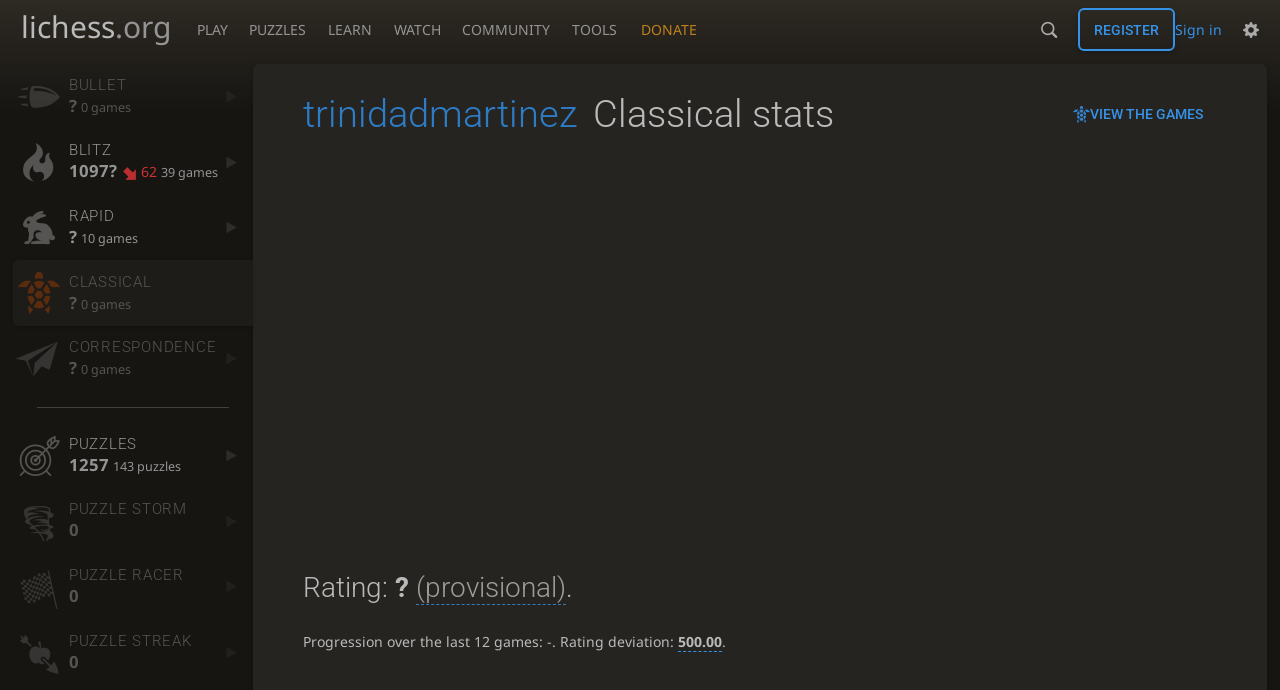

--- FILE ---
content_type: text/css; charset=utf-8
request_url: https://lichess1.org/assets/css/user.perf.stat.727f82ad.css
body_size: 1715
content:
html[dir=rtl] .force-ltr{direction:ltr;text-align:left}.sub-ratings h3{font-family:"Roboto",Sans-Serif;font-weight:300}.sub-ratings a{color:var(--c-font-page)}.sub-ratings a{text-shadow:0 1px 0 var(--c-font-shadow)}.perf-stat .resultStreak .streak,.perf-stat .playStreak .streak{overflow:hidden;text-overflow:ellipsis}.perf-stat .split{display:flex;flex-flow:row wrap}.perf-stat .box__top__title,.sub-ratings a{display:flex;flex-flow:row nowrap;align-items:center}.sub-ratings a>span{display:flex;flex-flow:column}.sub-ratings a{border-radius:6px 0 0 6px}.sub-ratings a.active{box-shadow:0 2px 2px 0 rgba(0,0,0,.14),0 3px 1px -2px rgba(0,0,0,.2),0 1px 5px 0 rgba(0,0,0,.12)}body ::-webkit-scrollbar,body ::-webkit-scrollbar-corner{width:.5rem;background:var(--c-bg-box)}body ::-webkit-scrollbar-thumb{background:var(--c-shade)}body ::-webkit-scrollbar-thumb:hover,body ::-webkit-scrollbar-thumb:active{background:var(--c-font-dimmer)}@media(max-width: 799.29px)and (orientation: portrait){body{---display-columns: 1}}@media(min-width: 799.3px),(orientation: landscape){body{---display-columns: 2}}@media(min-width: 1259.3px){body{---display-columns: 3}}.sub-ratings a{padding-inline-start:.4em;padding-inline-end:var(---block-gap);padding-top:.7em;padding-bottom:.7em;white-space:nowrap;transition:background 150ms}.sub-ratings a.empty{opacity:.5}.sub-ratings a::before{font-size:3em;opacity:.5;margin-inline-end:.2em;transition:opacity 150ms,color 150ms}.sub-ratings a[href=""]{pointer-events:none}.sub-ratings a[href]:hover{background:var(--m-bg-page_bg--mix-50)}.sub-ratings a[href]:hover::before{color:var(--c-link);opacity:.7}.sub-ratings a.active{background:var(--c-bg-box)}.sub-ratings a.active::before{color:var(--c-accent);opacity:.7}.sub-ratings a>span{flex:1 1 100%;margin-inline-end:.5em}.sub-ratings a rating span,.sub-ratings a .rank{font-size:.9em}.sub-ratings a i{font-size:.75em;opacity:.2;color:var(--c-font-dim);transition:all 150ms}.sub-ratings a:hover i{color:var(--c-link);opacity:.7}.sub-ratings a.active i{display:none}.sub-ratings a .shy{font-size:.8em;opacity:.6;line-height:1em}.sub-ratings hr{margin:var(---block-gap) auto;width:80%}.sub-ratings h3{font-size:1.1em;text-transform:uppercase;letter-spacing:.05em;margin:0;display:inline-block}.sub-ratings strong{color:var(--c-font-dim);font-weight:bold;font-size:1.2em}@media(max-width: 1019.29px){.sub-ratings a{padding:.3em}.sub-ratings a>i,.sub-ratings h3,.sub-ratings hr,.sub-ratings rating .rp,.sub-ratings rating span{display:none}}@media(max-width: 799.29px){.sub-ratings{display:grid;grid-template-columns:repeat(auto-fit, minmax(9ch, 1fr))}.sub-ratings hr,.sub-ratings .rank{display:none}.sub-ratings a{display:flex;justify-content:center}.sub-ratings a::before{opacity:.8;font-size:1.5em}.sub-ratings a>span{flex:0 0 auto;margin-inline-end:0}.sub-ratings a strong{font-weight:normal}}.rating-history-container{flex:1 1 58%;height:350px}.rating-history-container .chart-container{height:80%}.rating-history-container .chart-container .panning{cursor:move}.rating-history-container .spinner{width:90px;height:90px;margin:120px auto 0 auto}.rating-history-container .time-selector-buttons button{display:inline-flex;text-transform:uppercase;border:1px solid var(--c-border)}.rating-history-container .time-selector-buttons button.active{background-color:#262421}html.light .rating-history-container .time-selector-buttons button.active{background-color:#dbebfc}.rating-history-container .time-selector-buttons button.active{color:var(--c-font);text-shadow:none !important}.rating-history-container .noUi-target,.rating-history-container .noUi-target *{user-select:none;-webkit-user-select:none;-webkit-touch-callout:none;-webkit-tap-highlight-color:rgba(0,0,0,0);-ms-touch-action:none;touch-action:none;-moz-box-sizing:border-box;box-sizing:border-box}.rating-history-container .noUi-target{position:relative}.rating-history-container .noUi-base,.rating-history-container .noUi-connects{width:100%;height:100%;position:relative;z-index:1}.rating-history-container .noUi-connects{overflow:hidden;z-index:0}.rating-history-container .noUi-connect,.rating-history-container .noUi-origin{will-change:transform;position:absolute;z-index:1;top:0;right:0;height:100%;width:100%;-ms-transform-origin:0 0;-webkit-transform-origin:0 0;-webkit-transform-style:preserve-3d;transform-origin:0 0;transform-style:flat}.rating-history-container .noUi-txt-dir-rtl.noUi-horizontal .noUi-origin{left:0;right:auto}.rating-history-container .noUi-horizontal .noUi-origin{height:0}.rating-history-container .noUi-handle{-webkit-backface-visibility:hidden;backface-visibility:hidden;position:absolute}.rating-history-container .noUi-touch-area{cursor:ew-resize;height:100%;width:100%}.rating-history-container .noUi-state-tap .noUi-connect,.rating-history-container .noUi-state-tap .noUi-origin{-webkit-transition:transform .3s;transition:transform .3s}.rating-history-container .noUi-state-drag *{cursor:grabbing !important}.rating-history-container .noUi-horizontal{height:7px;margin-top:5px;margin-left:32px;margin-right:36px}.rating-history-container .noUi-horizontal .noUi-handle{width:5px;height:21px;right:0px;top:-6px}.rating-history-container .noUi-txt-dir-rtl.noUi-horizontal .noUi-handle{left:0px;right:auto}.rating-history-container .noUi-target{background:hsla(0,0%,100%,0);border-radius:4px;border:1px solid var(--c-font)}.rating-history-container .noUi-connects{border-radius:3px}.rating-history-container .noUi-connect{background:#76c5f3;cursor:grab}.rating-history-container .noUi-handle{border:1px solid #d9d9d9;border-radius:3px;background:#fff;cursor:ew-resize;box-shadow:inset 0 0 1px #fff,inset 0 1px 7px #ebebeb,0 3px 6px -3px #bbb}.rating-history-container .noUi-active{box-shadow:inset 0 0 1px #fff,inset 0 1px 7px #ddd,0 3px 6px -3px #bbb}.rating-history-container .noUi-handle:before,.rating-history-container .noUi-handle:after{left:17px}.rating-history-container .noUi-pips,.rating-history-container .noUi-pips *{-moz-box-sizing:border-box;box-sizing:border-box}.rating-history-container .noUi-pips{position:absolute;color:var(--c-font)}.rating-history-container .noUi-value{position:absolute;white-space:nowrap;text-align:center}.rating-history-container .noUi-value-sub{color:#ccc;font-size:10px}.rating-history-container .noUi-marker{position:absolute;background:var(--c-font)}.rating-history-container .noUi-marker-sub{background:#aaa}.rating-history-container .noUi-marker-large{background:#aaa}.rating-history-container .noUi-pips-horizontal{height:100%;top:100%;left:0;width:100%}.rating-history-container .noUi-value-horizontal{-webkit-transform:translate(-50%, 50%);transform:translate(-50%, 50%)}.rating-history-container .noUi-rtl .noUi-value-horizontal{-webkit-transform:translate(50%, 50%);transform:translate(50%, 50%)}.rating-history-container .noUi-marker-horizontal.noUi-marker{margin-left:-1px;width:2px;height:5px}.rating-history-container .noUi-marker-horizontal.noUi-marker-sub{height:10px}.rating-history-container .noUi-marker-horizontal.noUi-marker-large{height:15px}.perf-stat{padding-bottom:2em}.perf-stat h1 span{margin-inline-start:.4em}.perf-stat .trophy{margin-top:-1rem;margin-inline-end:.2em;margin-inline-start:-0.6em}.perf-stat .trophy.top1{filter:drop-shadow(0 0 6px var(--c-brag))}.perf-stat .trophy img{height:8rem}.perf-stat h2{font-size:2em}.perf-stat h2 .details{opacity:.8}.perf-stat h3{font-size:1.3em}.perf-stat time{display:inline}.perf-stat green{color:var(--c-good)}.perf-stat red{color:var(--c-bad)}.perf-stat__content [title]{border-bottom:1px dashed var(--c-link);cursor:help}.perf-stat section{margin-top:4em}.perf-stat .split>div{flex:1 0 49%}.perf-stat .split>div:first-child{margin-inline-end:2%}.perf-stat .split>div{margin-bottom:1em}.perf-stat table{width:100%}.perf-stat .glicko h2{margin-bottom:1em}.perf-stat .counter th{padding-inline-start:1.5em}.perf-stat .counter td{text-align:right;padding:.8em 1.2em;font-weight:bold;font-size:1.2em}.perf-stat .counter tr.full td:last-child{background:var(--c-bg-zebra)}.perf-stat .counter tr:first-child{border-bottom:1px solid var(--c-border)}.perf-stat .highlow a,.perf-stat .highlow span{text-indent:20px;display:inline-block}.perf-stat .result th,.perf-stat .result td{padding:.8em 0}.perf-stat .result td:first-child{padding-inline-start:20px;white-space:nowrap}.perf-stat .result td:last-child{text-align:right}.perf-stat .result thead tr{border-bottom:1px solid var(--c-border)}.perf-stat .resultStreak .streak,.perf-stat .playStreak .streak{margin:1em 0 1em 1.5em;white-space:nowrap}.perf-stat .playStreak{white-space:nowrap}


--- FILE ---
content_type: image/svg+xml
request_url: https://lichess1.org/assets/hashed/bR.c33a3d54.svg
body_size: -72
content:
<svg xmlns="http://www.w3.org/2000/svg" viewBox="0 0 45 45"><g fill-rule="evenodd" stroke="#000" stroke-linecap="round" stroke-linejoin="round" stroke-width="1.5"><path stroke-linecap="butt" d="M9 39h27v-3H9v3zm3.5-7 1.5-2.5h17l1.5 2.5h-20zm-.5 4v-4h21v4H12z"/><path stroke-linecap="butt" stroke-linejoin="miter" d="M14 29.5v-13h17v13H14z"/><path stroke-linecap="butt" d="M14 16.5 11 14h23l-3 2.5H14zM11 14V9h4v2h5V9h5v2h5V9h4v5H11z"/><path fill="none" stroke="#ececec" stroke-linejoin="miter" stroke-width="1" d="M12 35.5h21m-20-4h19m-18-2h17m-17-13h17M11 14h23"/></g></svg>

--- FILE ---
content_type: application/javascript
request_url: https://lichess1.org/assets/compiled/site.LHQBUSSM.js
body_size: 11492
content:
import{a as Se,b as I,c as He,d as L,f as Pe}from"./lib.DWE6E6R7.js";import{a as A}from"./lib.GBIMUEWS.js";import{a as Me}from"./lib.OTNRCS6G.js";import{a as ke}from"./lib.QRKOWQDC.js";import"./lib.P2KHB2MX.js";import{g as Ee}from"./lib.TRV3SGC7.js";import{b as xe}from"./lib.PECOLMC3.js";import"./lib.XN2YPPXF.js";import{a as P,b as Ce,c as $e,d as B,f as Le}from"./lib.QC55EFTH.js";import{A as de,J as _,N as R,O as we,P as ye,R as ve,U as be,X as v,aa as Te,l as W,r as H,v as F,x as le}from"./lib.M7LGKFYV.js";import{c as C,e as he,g as fe,h as ge}from"./lib.JT6X6EOF.js";import"./lib.IM5IKOBS.js";import"./lib.AWJDTSV3.js";import"./lib.JDGIJSRT.js";import"./lib.BYYX25GJ.js";import{a as pe,c as me,i as ue}from"./lib.O42V43KT.js";import"./lib.SNLKUCEO.js";import"./lib.K7BTCZAK.js";import{a as p}from"./lib.K5BZ6UV3.js";import"./lib.LE4HQ5U6.js";import{h as w,o as ce}from"./lib.UEJ6TMTB.js";import{$ as ae,C as se,D as re,H as E,I as k,O as g,c as ie,e as oe,u as ne}from"./lib.YZJ6O4YS.js";import"./lib.XNXLGS2X.js";var N,D=()=>{N&&clearTimeout(N),N=void 0,$("#announce").remove()},x=e=>{if(D(),e.msg){$("body").append('<div id="announce" class="announce">'+k(e.msg)+(e.date?'<time class="timeago" datetime="'+e.date+'"></time>':"")+'<div class="actions"><a class="close">\xD7</a></div></div>').find("#announce .close").on("click",D);let t=e.date?new Date(e.date).getTime()-Date.now():5e3;t>0?N=setTimeout(D,t):D(),e.date&&p.emit("content-loaded")}},et=()=>{let e=document.body.getAttribute("data-announce");return e&&JSON.parse(e)},Ae=et();Ae&&x(Ae);var M=class{constructor(t){this.el=t;this.loaded=!1;this.receive=(t,i)=>{this.users.clear(),t.forEach((o,r)=>{let n=this.insert(o);n.patronColor=i.patronColors[r],n.playing=i.playing.includes(n.id)}),this.repaint()};this.repaint=()=>{this.loaded&&requestAnimationFrame(()=>{var i;let t=Array.from(this.users.keys()).sort();this.titleEl.innerHTML=i18n.site.nbFriendsOnline(t.length,this.loaded?`<strong>${t.length}</strong>`:"-"),(i=this.el.querySelector(".nobody"))==null||i.classList.toggle("none",!!t[0]),this.el.querySelector(".list").innerHTML=t.map(o=>this.renderFriend(this.users.get(o))).join("")})};this.renderFriend=t=>{let o=`<i class="line${t.patronColor?` patron paco${t.patronColor}`:""}"></i>`,r=t.title?`<span class="utitle"${t.title==="BOT"?" data-bot":""}>${t.title}</span>&nbsp;`:"",n="/@/"+t.name,s=t.playing?`<a data-icon="${"\uE010"}" class="tv ulpt" data-pt-pos="nw" href="${n}/tv" data-href="${n}"></a>`:"";return`<div><a class="online user-link ulpt" data-pt-pos="nw" href="${n}">${o}${r}${t.name}</a>${s}</div>`};this.enters=(t,i)=>{let o=this.insert(t);o.playing=i.playing,o.patronColor=i.patronColor,this.repaint()};this.leaves=t=>{this.users.delete(this.getId(t)),this.repaint()};this.playing=t=>{this.insert(t).playing=!0,this.repaint()};this.stopped_playing=t=>{this.insert(t).playing=!1,this.repaint()};this.insert=t=>{let i=this.getId(t),o=this.users.get(i);if(o)return o;let r=this.toFriend(t);return this.users.set(i,r),r};this.getId=t=>t.toLowerCase().replace(/^\w+\s/,"");this.toFriend=t=>{let i=t.split(" ");return{id:i[i.length-1].toLowerCase(),name:i[i.length-1],title:i.length>1?i[0]:void 0,playing:!1}};let i=A.onlineFriends;this.titleEl=this.el.querySelector(".friend_box_title"),this.titleEl.addEventListener("click",()=>{var o;(o=this.el.querySelector(".content_wrap"))==null||o.classList.toggle("none"),this.loaded||(this.loaded=!0,i.request())}),this.users=new Map,i.events.on("onlines",this.receive),i.events.on("enters",this.enters),i.events.on("leaves",this.leaves),i.events.on("playing",this.playing),i.events.on("stopped_playing",this.stopped_playing)}};var Oe=e=>{var t;return(t=document.querySelector(".crosstable"))==null?void 0:t.contains(e)},We=(e,t)=>i=>{let o=(i.dataset.href||i.href).replace(/\?.+$/,"");t&&t(o),w(o+"/mini").then(r=>{let n=document.getElementById(e);n.innerHTML=r,p.emit("content-loaded",n)})},K=(e,t)=>`<a class="btn-rack__btn" href="${e}" data-icon="${t}"></a>`,Y=(e,t)=>$(e).removeClass("ulpt").powerTip({preRender:We("powerTip",i=>{let o=i.slice(3),r=e.dataset.name||$(e).html();$("#powerTip").html('<div class="upt__info"><div class="upt__info__top"><span class="user-link offline">'+r+'</span></div></div><div class="upt__actions btn-rack">'+K("/@/"+o+"/tv","\uE010")+K("/inbox/new?user="+o,"\uE041")+K("/?user="+o+"#friend","\uE033")+'<a class="btn-rack__btn relation-button" disabled></a></div>')}),placement:t||e.getAttribute("data-pt-pos")||(Oe(e)?"n":"s")}),z=e=>$(e).removeClass("glpt").powerTip({preRender:We("miniGame",()=>H),placement:Oe(e)?"n":"w",popupId:"miniGame"});function Ie(e,t,i){"ontouchstart"in window&&!e.classList.contains("mobile-powertip")||(i(e),$.powerTip.show(e,t))}function De(e,t,i){E(()=>Array.prototype.forEach.call(e.querySelectorAll(t),o=>i(o)),800)}function y(e){return(typeof e=="string"?$(e):e)[0]}var ot={watchMouse(){document.body.addEventListener("mouseover",e=>{let t=e.target;t.classList.contains("ulpt")?Ie(t,e,Y):t.classList.contains("glpt")&&Ie(t,e,z)})},manualGameIn(e){De(e,".glpt",z)},manualGame:z,manualUser:Y,manualUserIn(e){De(e,".ulpt",Y)}},O=ot,c={scoped:{},currentX:0,currentY:0,previousX:0,previousY:0,mouseTrackingActive:!1,delayInProgress:!1,windowWidth:0,windowHeight:0,scrollTop:0,scrollLeft:0},b={none:0,top:1,bottom:2,left:4,right:8};$.fn.powerTip=function(e){if(!this.length)return this;let t=Object.assign({},nt,e),i=new U(t);return E(()=>at()),this.each((o,r)=>{let n=$(r);"displayController"in r&&$.powerTip.destroy(r),r.displayController=new X(n,t,i)}),this.on({mouseenter:function(o){$.powerTip.show(this,o)},mouseleave:function(){$.powerTip.hide(this)}}),this};var nt={popupId:"powerTip",intentSensitivity:7,intentPollInterval:150,closeDelay:150,placement:"n",smartPlacement:!0,defaultSize:[260,120],offset:10},st={n:["n","ne","nw","s","se","sw","e","w"],e:["e","ne","se","w","nw","sw","n","s"],s:["s","se","sw","n","ne","nw","e","w"],w:["w","nw","sw","e","ne","se","n","s"],nw:["nw","w","sw","n","s","se","nw","e"],ne:["ne","e","se","n","s","sw","ne","w"],sw:["sw","w","nw","s","n","ne","sw","e"],se:["se","e","ne","s","n","nw","se","w"]};$.powerTip={show(e,t){return t?(Fe(t),c.previousX=t.pageX,c.previousY=t.pageY,e.displayController.show()):e.displayController.show(!0,!0),e},reposition(e){return e.displayController.resetPosition(),e},hide(e,t){return e.displayController.hide(t),e},destroy(e){var t;(t=e.displayController)==null||t.hide(!0)}};function j(){return{left:"auto",top:"auto",right:"auto",bottom:"auto"}}var X=class{constructor(t,i,o){this.element=t;this.options=i;this.tipController=o;this.scoped={};this.el=y(t),this.scoped=c.scoped[i.popupId]}show(t,i){this.cancel(),this.el.hasActiveHover||(t?(i&&(this.el.forcedOpen=!0),this.tipController.showTip(this.element)):(this.scoped.tipOpenImminent=!0,this.hoverTimer=setTimeout(()=>{this.hoverTimer=void 0,this.checkForIntent()},this.options.intentPollInterval)))}hide(t){this.cancel(),this.scoped.tipOpenImminent=!1,this.el.hasActiveHover&&(this.el.forcedOpen=!1,t?this.tipController.hideTip(this.element):(this.scoped.delayInProgress=!0,this.hoverTimer=setTimeout(()=>{this.hoverTimer=void 0,this.tipController.hideTip(this.element),c.delayInProgress=!1},this.options.closeDelay)))}checkForIntent(){var r;let t=Math.abs(c.previousX-c.currentX),i=Math.abs(c.previousY-c.currentY);t+i<((r=this.options.intentSensitivity)!=null?r:0)?this.tipController.showTip(this.element):(c.previousX=c.currentX,c.previousY=c.currentY,this.show())}cancel(){clearTimeout(this.hoverTimer),this.scoped.delayInProgress=!1}resetPosition(){this.tipController.resetPosition(this.element)}};function rt(){return{compute(t,i,o,r,n){var d,m,h;i=(h=(m=(d=site.powertip).forcePlacementHook)==null?void 0:m.call(d,t[0]))!=null?h:i;let s=i.split("-")[0],a=j(),l=e(t,s);switch(i){case"n":a.left=l.left-o/2,a.bottom=c.windowHeight-l.top+n;break;case"e":a.left=l.left+n,a.top=l.top-r/2;break;case"s":a.left=l.left-o/2,a.top=l.top+n;break;case"w":a.top=l.top-r/2,a.right=c.windowWidth-l.left+n;break;case"nw":a.bottom=c.windowHeight-l.top+n,a.right=c.windowWidth-l.left-20;break;case"ne":a.left=l.left-20,a.bottom=c.windowHeight-l.top+n;break;case"sw":a.top=l.top+n,a.right=c.windowWidth-l.left-20;break;case"se":a.left=l.left-20,a.top=l.top+n;break}return a}};function e(t,i){let o=t.offset(),r=t.outerWidth(),n=t.outerHeight(),s=0,a=0;switch(i){case"n":s=o.left+r/2,a=o.top;break;case"e":s=o.left+r,a=o.top+n/2;break;case"s":s=o.left+r/2,a=o.top+n;break;case"w":s=o.left,a=o.top+n/2;break;case"nw":s=o.left,a=o.top;break;case"ne":s=o.left+r,a=o.top;break;case"sw":s=o.left,a=o.top+n;break;case"se":s=o.left+r,a=o.top+n;break}return{left:s,top:a}}}var U=class{constructor(t){this.options=t;this.placementCalculator=rt();if(this.tipElement=$("#"+t.popupId),c.scoped[t.popupId]||(c.scoped[t.popupId]={}),this.scoped=c.scoped[t.popupId],this.tipElement.length===0){let i=document.createElement("div");i.id=t.popupId,this.tipElement=$(i),$("body").append(this.tipElement)}this.tipElement.on({mouseenter:()=>{this.scoped.activeHover&&this.scoped.activeHover[0].displayController.cancel()},mouseleave:()=>{this.scoped.activeHover&&this.scoped.activeHover[0].displayController.hide()}})}showTip(t){y(t).hasActiveHover=!0,this.doShowTip(t)}doShowTip(t){if(y(t).hasActiveHover){if(this.scoped.isTipOpen){this.scoped.isClosing||this.hideTip(this.scoped.activeHover),setTimeout(()=>{this.doShowTip(t)},100);return}this.tipElement.empty(),this.options.preRender&&this.options.preRender(y(t)),this.scoped.activeHover=t,this.scoped.isTipOpen=!0,this.resetPosition(t),this.tipElement.show(),this.scoped.desyncTimeout||(this.scoped.desyncTimeout=setInterval(()=>this.closeDesyncedTip(),500))}}hideTip(t){this.scoped.isClosing=!0,this.scoped.activeHover=null,this.scoped.isTipOpen=!1,this.scoped.desyncTimeout=clearInterval(this.scoped.desyncTimeout),y(t).hasActiveHover=!1,y(t).forcedOpen=!1,this.tipElement.hide();let i=j();this.scoped.isClosing=!1,this.tipElement.removeClass(),i.top=c.currentY+this.options.offset,i.left=c.currentX+this.options.offset,this.tipElement.css(i)}resetPosition(t){if(this.options.smartPlacement){let i=st[this.options.placement];y(t).classList.contains("mobile-powertip")&&(i=[...i,"s"]),$.each(i,(o,r)=>ct(this.placeTooltip(t,r),this.tipElement.outerWidth()||this.options.defaultSize[0],this.tipElement.outerHeight()||this.options.defaultSize[1])!==b.none)}else this.placeTooltip(t,this.options.placement)}placeTooltip(t,i){let o=0,r,n,s=j();s.top=0,s.left=0,this.tipElement.css(s);do r=this.tipElement.outerWidth()||this.options.defaultSize[0],n=this.tipElement.outerHeight()||this.options.defaultSize[1],s=this.placementCalculator.compute(t,i,r,n,this.options.offset),this.tipElement.css(s);while(++o<=5&&(r!==this.tipElement.outerWidth()||n!==this.tipElement.outerHeight()));return s}closeDesyncedTip(){let t=!1;this.scoped.isTipOpen&&!this.scoped.isClosing&&!this.scoped.delayInProgress&&(this.scoped.activeHover[0].hasActiveHover===!1||this.scoped.activeHover.is(":disabled")?t=!0:!Ne(this.scoped.activeHover)&&!this.scoped.activeHover.is(":focus")&&!this.scoped.activeHover[0].forcedOpen&&(Ne(this.tipElement)||(t=!0)),t&&this.hideTip(this.scoped.activeHover))}};function at(){if(!c.mouseTrackingActive){c.mouseTrackingActive=!0;let e=$(window);c.scrollLeft=window.scrollX,c.scrollTop=window.scrollY,c.windowWidth=e.width(),c.windowHeight=e.height(),document.addEventListener("mousemove",Fe),window.addEventListener("resize",function(){c.windowWidth=e.width(),c.windowHeight=e.height()},{passive:!0}),window.addEventListener("scroll",function(){let t=window.scrollX,i=window.scrollY;t!==c.scrollLeft&&(c.currentX+=t-c.scrollLeft,c.scrollLeft=t),i!==c.scrollTop&&(c.currentY+=i-c.scrollTop,c.scrollTop=i)},{passive:!0})}}function Fe(e){c.currentX=e.pageX,c.currentY=e.pageY}function Ne(e){let t=e.offset();return c.currentX>=t.left&&c.currentX<=t.left+e.outerWidth()&&c.currentY>=t.top&&c.currentY<=t.top+e.outerHeight()}function ct(e,t,i){let o=c.scrollTop,r=c.scrollLeft,n=o+c.windowHeight,s=r+c.windowWidth,a=b.none;return(e.top<o||Math.abs(Number(e.bottom)-c.windowHeight)-i<o)&&(a|=b.top),(Number(e.top)+i>n||Math.abs(Number(e.bottom)-c.windowHeight)>n)&&(a|=b.bottom),(e.left<r||Number(e.right)+t>s)&&(a|=b.left),(Number(e.left)+t>s||e.right<r)&&(a|=b.right),a}async function _e(){if(!("serviceWorker"in navigator&&"Notification"in window&&"PushManager"in window))return;let e=new URL(Se(He("serviceWorker"),{pathOnly:!0}),self.location.href);e.searchParams.set("asset-url",document.body.getAttribute("data-asset-url"));let t;try{let i=await navigator.serviceWorker.register(e.href,{scope:"/",updateViaCache:"all"}),o=g.make("push-subscribed"),r=parseInt(o.get()||"0",10)+432e5<Date.now(),n=document.body.getAttribute("data-vapid"),s=await i.pushManager.getSubscription();if(!n||Notification.permission!=="granted")return o.remove();if(s&&!r)return;if(t=await i.pushManager.subscribe({userVisibleOnly:!0,applicationServerKey:n}),!t)throw new Error(JSON.stringify(await i.pushManager.permissionState()));let a=await fetch("/push/subscribe",{method:"POST",headers:{"Content-Type":"application/json"},body:JSON.stringify(t)});if(a.ok&&!a.redirected)o.set(""+Date.now());else throw new Error(a.statusText)}catch(i){C("serviceWorker.ts:",i.message,t),t!=null&&t.endpoint&&t.unsubscribe()}}function Re(){var r;let e=document.getElementById("top"),t=`<div class="initiating">${H}</div>`,i=n=>{let s=document.querySelector(n),a=s&&window.getComputedStyle(s).display;return a&&a!=="none"};"ontouchstart"in window&&window.matchMedia("(min-width: 1020px)").matches&&$("#topnav section > a").removeAttr("href");let o=n=>{document.getElementById("topnav").contains(n.target)||n.preventDefault()};$("#tn-tg").on("change",n=>{let s=n.target.checked;s?(document.body.addEventListener("touchmove",o,{passive:!1}),$(n.target).addClass("opened")):(document.body.removeEventListener("touchmove",o),setTimeout(()=>$(n.target).removeClass("opened"),200)),document.body.classList.toggle("masked",s)}),$(e).on("click",".toggle",function(){let n=$(this).parent().toggleClass("shown");return n.siblings(".shown").removeClass("shown"),setTimeout(()=>{let s=a=>{var d;let l=a.target;!l.isConnected||(d=n[0])!=null&&d.contains(l)||(n.removeClass("shown"),$("html").off("click",s))};$("html").on("click",s)},10),!1});{let n,s=$("#challenge-toggle"),a=s.find("span");s.one("mouseover click",()=>l());let l=function(d){if(n)return;let m=$("#challenge-app").html(t);I("challenge"),n=L("challenge",{init:{el:m[0],data:d,show(){i("#challenge-app")||s.trigger("click")},setCount(h){let f=a.attr("title").replace(/\d+/,h.toString());a.data("count",h).attr("title",f).attr("aria-label",f)},pulse(){s.addClass("pulse")}}})};p.on("socket.in.challenges",async d=>{n?(await n).update(d):l(d)}),p.on("challenge-app.open",()=>s.trigger("click"))}{let n,s=$("#notify-toggle"),a=s.find("span"),l="#notify-app",d=m=>{if(n)return;let h=$("#notify-app").html(t);I("notify"),n=L("notify",{init:{el:h.empty()[0],data:m,isVisible:()=>i(l),updateUnread(f){let ee=a.data("count")||0;f==="increment"&&(f=ee+1),this.isVisible()&&(f=0);let te=a.attr("title").replace(/\d+/,f.toString());return a.data("count",f).attr("title",te).attr("aria-label",te),f&&f!==ee},show(){i(l)||s.trigger("click")},setNotified(){ge("notified")},pulse(){s.addClass("pulse")}}})};s.one("mouseover click",()=>d()).on("click",()=>{"Notification"in window&&Notification.requestPermission(),setTimeout(async()=>{n&&i(l)&&(await n).onShow()},200)}),p.on("socket.in.notifications",async m=>{n?(await n).update(m):d(m)}),p.on("notify-app.set-read",async m=>{n?(await n).setMsgRead(m):d()})}{let n=se(()=>L("dasher"));$("#top .dasher .toggle").one("mouseover click",function(){$(this).removeAttr("href"),I("dasher"),n()})}{let n=$("#clinput");if(!n.length)return;let s=n.find("input"),a=!1,l=()=>{a||(a=!0,L("cli",{init:{input:s[0]}}).catch(()=>a=!1))};s.on({blur(){s.val(""),$("body").removeClass("clinput")},focus(){l(),$("body").addClass("clinput")}}),n.find("a").on({mouseover:l,click(){$("body").hasClass("clinput")?s[0].blur():s[0].focus()}}),n.on("mouseenter",()=>{s[0]!==document.activeElement&&s[0].focus()}),n.on("mouseleave",()=>{s.val()||s[0].blur()}),site.mousetrap.bind("/",()=>{s.val("/"),s[0].focus(),e.classList.remove("hide")}).bind("s",()=>{s[0].focus(),e.classList.remove("hide")})}{let n=window.scrollY;if(n>0&&e.classList.add("scrolled"),window.addEventListener("scroll",()=>{let s=window.scrollY;if(e.classList.toggle("scrolled",s>0),s>n+10)e.classList.add("hide");else if(s<=me(n-20,{min:0,max:document.body.scrollHeight-window.innerHeight}))e.classList.remove("hide");else return;n=Math.max(0,s)},{passive:!0}),!be()||site.blindMode||!document.querySelector("main.analyse"))return;(r=document.querySelector(".main-board"))==null||r.addEventListener("dblclick",s=>{n=-9999,window.scrollTo({top:parseInt(window.getComputedStyle(document.body).getPropertyValue("---site-header-height")),behavior:"instant"}),s.preventDefault()},{passive:!0})}}function Be(){let e;window.addEventListener("resize",()=>{cancelAnimationFrame(e),e=requestAnimationFrame(t)});function t(){document.body.style.setProperty("---viewport-height",`${window.innerHeight}px`)}}function Ve(){Re(),$("#main-wrap").on("click",".copy-me__button",function(){let e=()=>{$(this).attr("data-icon","\uE023").removeClass("button-metal"),setTimeout(()=>$(this).attr("data-icon","\uE070").addClass("button-metal"),1e3)},t=$(this).parent().hasClass("fetch-content");return $(this.parentElement.firstElementChild).each(function(){try{t?ce(this.href,e):navigator.clipboard.writeText(this.value||this.href).then(e)}catch(i){console.error(i)}}),!1}),$("body").on("click",".relation-button",function(){let e=$(this).addClass("processing").css("opacity",.3),t=this.closest(".dropdown-overflow");return t?t.dispatchEvent(new CustomEvent("reload",{detail:this.href})):w(this.href,{method:"post"}).then(i=>{e.hasClass("aclose")?e.hide():i.includes("relation-actions")?e.parent().replaceWith(i):e.replaceWith(i)}),!1}),$(".user-autocomplete").each(function(){let e=!!this.autofocus,t=()=>xe({input:this,friend:!!this.dataset.friend,tag:this.dataset.tag,focus:e});e?t():$(this).one("focus",t)}),$("#main-wrap").on("click",".yes-no-confirm, .ok-cancel-confirm",async function(e){var o;if(!e.isTrusted)return;e.preventDefault();let[t,i]=this.classList.contains("yes-no-confirm")?[i18n.site.yes,i18n.site.no]:[i18n.site.ok,i18n.site.cancel];await de(this.title||"Confirm this action?",t,i)&&((o=e.target)==null||o.click())}),$("#main-wrap").on("click","a.bookmark",function(){let e=$(this).toggleClass("bookmarked");w(this.href,{method:"post"});let t=(parseInt(e.text(),10)||0)+(e.hasClass("bookmarked")?1:-1);return e.find("span").html(""+(t>0?t:"")),!1})}var G=e=>requestAnimationFrame(()=>{let t=Date.now();[].slice.call((e||document).getElementsByClassName("timeago"),0,99).forEach(i=>{let o=i.classList,r=o.contains("abs"),n=o.contains("set");if(i.lichessDate=i.lichessDate||B(i.getAttribute("datetime")),!n){let s=Ce(i.lichessDate);r?i.textContent=s:i.setAttribute("title",s),o.add("set"),(r||o.contains("once"))&&o.remove("timeago")}if(o.contains("remaining")){let s=(i.lichessDate.getTime()-t)/1e3;i.textContent=ut(s)}else if(!r){let s=(t-i.lichessDate.getTime())/1e3;i.textContent=Le(s),Math.abs(s)>9999&&o.remove("timeago")}site.blindMode&&(i.removeAttribute("title"),i.removeAttribute("datetime"))})}),J=e=>{G(),setTimeout(()=>J(e*1.1),e)},qe=()=>{requestAnimationFrame(()=>{[].slice.call(document.querySelectorAll("time[format]"),0,99).forEach(e=>{let t=e.getAttribute("format");if(t){let i=B(e.getAttribute("datetime"));e.textContent=mt(i,t)}})})},pt={d:{year:"numeric",month:"2-digit",day:"2-digit"},D:{year:"numeric",month:"long",day:"numeric"},t:{hour:"numeric",minute:"numeric"},T:{hour:"numeric",minute:"numeric",second:"numeric"},f:{year:"numeric",month:"long",day:"numeric",hour:"numeric",minute:"numeric"},F:{weekday:"long",year:"numeric",month:"long",day:"numeric",hour:"numeric",minute:"numeric"},s:{year:"numeric",month:"2-digit",day:"2-digit",hour:"numeric",minute:"numeric"},S:{year:"numeric",month:"2-digit",day:"2-digit",hour:"numeric",minute:"numeric",second:"numeric"}},mt=(e,t)=>{if(t==="R")return $e(e);let i=pt[t];return i?new Intl.DateTimeFormat(P,i).format(e):e.toString()},ut=e=>e<1?i18n.timeago.completed:e<3600?i18n.timeago.nbMinutesRemaining(Math.floor(e/60)):i18n.timeago.nbHoursRemaining(Math.floor(e/3600));function Ke(){return window.location.href.replace(/^(https:\/\/)?(?:lichess|lichess1)\.org\//,"/")}function Ye(){window.addEventListener("error",async e=>{var i,o,r,n;let t=e.filename?` - (${e.filename}:${e.lineno}:${e.colno})`:"";C(`${Ke()} - ${e.message}${t}
${(o=(i=e.error)==null?void 0:i.stack)!=null?o:""}`.trim()),site.debug&&F({htmlText:k(`${e.message}${t}
${(n=(r=e.error)==null?void 0:r.stack)!=null?n:""}`),class:"debug",show:!0})}),window.addEventListener("unhandledrejection",async e=>{let t=e.reason;if(typeof t!="string")try{t=JSON.stringify(e.reason)}catch(i){t="unhandled rejection, reason not a string"}C(`${Ke()} - ${t}`),site.debug&&F({htmlText:k(t),class:"debug",show:!0})})}function ze(){Ye(),$("#user_tag").removeAttr("href");let e=location.hash==="#blind",t=location.hash.startsWith("#debug");requestAnimationFrame(()=>{_(),R(),p.on("content-loaded",_),p.on("content-loaded",R),J(1e3),p.on("content-loaded",G),qe(),p.on("content-loaded",W)}),E(()=>{let i=document.getElementById("friend_box");i&&new M(i);let o=document.querySelector(".chat__members");if(o&&Me(o),$(".subnav__inner").each(function(){re(this,".active",!0)}),O.watchMouse(),Ve(),v()&&!("MSStream"in window)){let n=document.querySelector("meta[name=viewport]");n.setAttribute("content",n.getAttribute("content")+",maximum-scale=1.0")}W(),window.addEventListener("resize",ke),e&&!site.blindMode&&setTimeout(()=>$("#blind-mode button").trigger("click"),1500),site.debug&&site.asset.loadEsm("bits.devMode"),t&&site.asset.loadEsm("bits.diagnosticDialog"),_e(),console.info("Lichess is open source! See https://lichess.org/source"),he(),wt()&&ae("upgrade.nag",{days:14})&&p.after("polyfill.dialog").then(()=>le(`Your browser is out of date.
Lichess may not work properly.`)),p.on("socket.in.redirect",n=>{site.unload.expected=!0,site.redirect(n)}),p.on("socket.in.fen",n=>document.querySelectorAll(".mini-game-"+n.id).forEach(s=>we(s,n))),p.on("socket.in.finish",n=>document.querySelectorAll(".mini-game-"+n.id).forEach(s=>ye(s,n.win))),p.on("socket.in.announce",x),p.on("socket.in.tournamentReminder",n=>{if($("#announce").length||document.body.dataset.tournamentId===n.id)return;let s="/tournament/"+n.id;$("body").append($('<div id="announce">').append($(`<a data-icon="${"\uE045"}" class="text">`).attr("href",s).text(n.name)).append($('<div class="actions">').append($(`<a class="withdraw text" data-icon="${"\uE038"}">`).attr("href",s+"/withdraw").text(i18n.site.pause).on("click",function(){return w(this.href,{method:"post"}),$("#announce").remove(),!1})).append($(`<a class="text" data-icon="${"\uE025"}">`).attr("href",s).text(i18n.site.resume))))});let r=ve();typeof r.addEventListener=="function"&&r.addEventListener("change",n=>{document.body.dataset.theme==="system"&&(document.documentElement.className=n.matches?"light":"dark")}),yt()},800)}var wt=()=>Te({below:"15.4"});function yt(){["lichess.dscs2009.com","joystickcaravan.org","gamelorecollective.com","joystick-astral.com"].includes(location.host)&&(location.href="https://lichess.org"+location.pathname)}var T={8:"backspace",9:"tab",13:"enter",16:"shift",17:"ctrl",18:"alt",20:"capslock",27:"esc",32:"space",33:"pageup",34:"pagedown",35:"end",36:"home",37:"left",38:"up",39:"right",40:"down",45:"ins",46:"del",91:"meta",93:"meta",224:"meta"};for(let e=1;e<20;++e)T[111+e]="f"+e;for(let e=0;e<=9;++e)T[e+96]=e.toString();var vt={106:"*",107:"+",109:"-",110:".",111:"/",186:";",187:"=",188:",",189:"-",190:".",191:"/",192:"`",219:"[",220:"\\",221:"]",222:"'"},bt={option:"alt",command:"meta",return:"enter",escape:"esc",plus:"+",mod:/Mac|iPod|iPhone|iPad/.test(navigator.platform)?"meta":"ctrl"},Tt=e=>{if(e.type==="keypress"){let t=String.fromCharCode(e.which);return e.shiftKey?t:t.toLowerCase()}return T[e.which]||vt[e.which]||String.fromCharCode(e.which).toLowerCase()},Et=(e,t)=>e.sort().join(",")===t.sort().join(","),kt=e=>{let t=[];return e.shiftKey&&t.push("shift"),e.altKey&&t.push("alt"),e.ctrlKey&&t.push("ctrl"),e.metaKey&&t.push("meta"),t},je=e=>e==="shift"||e==="ctrl"||e==="alt"||e==="meta",Ct=(()=>{let e;return()=>{if(!e){e={};for(let t in T)parseInt(t,10)>95&&parseInt(t,10)<112||Object.prototype.hasOwnProperty.call(T,t)&&(e[T[t]]=t)}return e}})(),$t=(e,t,i)=>(i=i||(Ct()[e]?"keydown":"keypress"),i==="keypress"&&t.length?"keydown":i),Lt=e=>e==="+"?["+"]:e.replace(/\+{2}/g,"+plus").split("+"),xt=(e,t)=>{let i,o=[];for(i of Lt(e))i=bt[i]||i,je(i)&&o.push(i);return{key:i,modifiers:o,action:$t(i,o,t)}},S=class{constructor(t){this.bindings={};this.bind=(t,i,o,r=!0)=>{var n,s,a;for(let l of Array.isArray(t)?t:[t]){let d=xt(l,o);(a=(n=this.bindings)[s=d.key])!=null||(n[s]=[]),(r||!this.bindings[d.key].some(m=>ue(m.modifiers,d.modifiers)))&&this.bindings[d.key].push({combination:l,callback:i,modifiers:d.modifiers,action:d.action})}return this};this.unbind=t=>{var i;(i=this.bindings[t])==null||i.forEach((o,r)=>{o.modifiers.length===0&&this.bindings[t].splice(r,1)})};this.handleKeyEvent=t=>{typeof t.which!="number"&&(t.which=t.keyCode);let i=t.target;for(let o of this.getMatches(t))(o.combination==="esc"||i.tagName!=="INPUT"&&i.tagName!=="SELECT"&&i.tagName!=="TEXTAREA"&&!i.isContentEditable&&!i.hasAttribute("trap-bypass"))&&(o.callback(t),t.preventDefault(),t.stopPropagation())};this.getMatches=t=>{let i=Tt(t),o=t.type,r=o==="keyup"&&je(i)?[i]:kt(t);return(this.bindings[i]||[]).filter(n=>o===n.action&&(o==="keypress"&&!t.metaKey&&!t.ctrlKey||Et(r,n.modifiers)))};t=t||document,t.addEventListener("keypress",i=>this.handleKeyEvent(i)),t.addEventListener("keydown",i=>this.handleKeyEvent(i)),t.addEventListener("keyup",i=>this.handleKeyEvent(i))}};var Xe=!1,Ue=async(e,t)=>{try{t&&await oe(site.sound.play("genericNotify"),1e3)}catch(r){console.warn(r)}let i;if(typeof e=="string")i=e;else if(i=e.url,e.cookie){let r=[encodeURIComponent(e.cookie.name)+"="+e.cookie.value,"; max-age="+e.cookie.maxAge,"; path=/","; domain="+location.hostname].join("");document.cookie=r}let o="//"+location.host+"/"+i.replace(/^\//,"");Xe=o,location.href=o},Q={expected:!1},Ge=e=>{e&&console.warn(e),!Xe&&(Q.expected=!0,fe(),location.hash?location.reload():location.assign(location.href))};var Qe=new class{constructor(){this.ctx=Je();this.listeners=new Set;this.sounds=new Map;this.paths=new Map;this.theme=document.body.dataset.soundSet;this.speechStorage=g.boolean("speech.enabled");this.voiceStorage=g.make("speech.voice");this.volumeStorage=g.make("sound-volume");this.primerEvents=["touchend","pointerup","pointerdown","mousedown","keydown"];this.primer=()=>{var e;try{let t=navigator.audioSession;v()&&t&&typeof t=="object"&&(t.type="playback")}catch(t){}(e=this.ctx)==null||e.resume().then(()=>{setTimeout(()=>$("#warn-no-autoplay").removeClass("shown"),500)});for(let t of this.primerEvents)window.removeEventListener(t,this.primer,{capture:!0})};this.throttled=ie(100,(e,t)=>this.play(e,t));this.setVolume=this.volumeStorage.set;this.getVolume=()=>{let e=parseFloat(this.volumeStorage.get()||"");return e>=0?e:.7};this.getVoice=()=>{var o,r;let e={name:"",lang:document.documentElement.lang.split("-")[0]};try{e=JSON.parse((o=this.voiceStorage.get())!=null?o:JSON.stringify(e))}catch(n){}let t=this.getVoiceMap();return(r=t.get(e.name))!=null?r:[...t.values()].find(n=>n.lang.startsWith(e.lang))};this.getVoiceMap=()=>{let e=speechSynthesis.getVoices(),t=new Map;for(let i of["en",document.documentElement.lang.split("-")[0],document.documentElement.lang])e.filter(o=>o.lang.startsWith(i)).sort((o,r)=>o.lang.localeCompare(r.lang)).forEach(o=>t.set(o.name,o));return t};this.setVoice=e=>{e?this.voiceStorage.set(JSON.stringify({name:e.name,lang:e.lang})):this.voiceStorage.remove()};this.enabled=()=>this.theme!=="silent"&&this.getVolume()!==0;this.speech=e=>(ne(e)&&this.speechStorage.set(e),this.speechStorage.get());this.say=(e,t=!1,i=!1,o=!1)=>this.sayLazy(()=>e,t,i,o);this.sayLazy=(e,t=!1,i=!1,o=!1)=>{if(typeof window.speechSynthesis=="undefined")return!1;try{if(t&&speechSynthesis.cancel(),!this.speech()&&!i)return!1;let r=new SpeechSynthesisUtterance(e()),n=this.getVoice();return n?r.voice=n:r.lang=o?document.documentElement.lang:"en-GB",r.volume=this.getVolume(),v()||(r.onstart=()=>this.listeners.forEach(s=>s("start",e())),r.onend=r.onerror=()=>this.listeners.forEach(s=>s("stop"))),window.speechSynthesis.speak(r),!0}catch(r){return console.error(r),!1}};this.saySan=(e,t,i)=>this.sayLazy(()=>Ee(e),t,i);this.sayOrPlay=(e,t)=>this.say(t)||this.play(e);this.changeSet=e=>{var t;v()&&((t=this.ctx)==null||t.resume()),this.theme=e};var e;this.primerEvents.forEach(t=>window.addEventListener(t,this.primer,{capture:!0})),(e=window.speechSynthesis)==null||e.getVoices()}async load(e,t){var s;if(!this.ctx||(t?this.paths.set(e,t):t=(s=this.paths.get(e))!=null?s:this.resolvePath(e),!t))return;if(this.sounds.has(t))return this.sounds.get(t);let i=await fetch(t);if(!i.ok)throw new Error(`${t} failed ${i.status}`);let o=await i.arrayBuffer(),r=await new Promise((a,l)=>{var d,m,h;((d=this.ctx)==null?void 0:d.decodeAudioData.length)===1?(m=this.ctx)==null||m.decodeAudioData(o).then(a).catch(l):(h=this.ctx)==null||h.decodeAudioData(o,a,l)}),n=new Z(this.ctx,r);return this.sounds.set(t,n),n}resolvePath(e){if(!this.enabled())return;let t=this.theme;if(this.theme==="music"||this.speech()){if(["move","capture","check","checkmate"].includes(e))return;t="standard"}return this.url(`${t}/${e[0].toUpperCase()+e.slice(1)}.mp3`)}url(e){return site.asset.url(`sound/${e}`)}async play(e,t=1){if(!this.enabled())return;let i=await this.load(e);i&&await this.resumeWithTest()&&await i.play(this.getVolume()*t)}async move(e){var i,o,r,n,s;let t=(i=e==null?void 0:e.volume)!=null?i:1;(e==null?void 0:e.filter)!=="music"&&this.theme!=="music"&&(e!=null&&e.name?this.throttled(e.name,t):((o=e==null?void 0:e.san)!=null&&o.includes("x")?this.throttled("capture",t):this.throttled("move",t),(r=e==null?void 0:e.san)!=null&&r.includes("#")?this.throttled("checkmate",t):(n=e==null?void 0:e.san)!=null&&n.includes("+")&&this.throttled("check",t))),!((e==null?void 0:e.filter)==="game"||this.theme!=="music")&&((s=this.music)!=null||(this.music=await site.asset.loadEsm("bits.soundMove")),this.music(e))}async playAndDelayMateResultIfNecessary(e){this.theme==="standard"?this.play(e):setTimeout(()=>this.play(e),600)}async countdown(e,t=500){if(this.enabled())try{for(;e>0;){let i=[new Promise(o=>setTimeout(o,t)),this.play(`countDown${e}`)];--e>0&&i.push(this.load(`countDown${e}`)),await Promise.all(i)}await this.play("genericNotify")}catch(i){console.error(i)}}playOnce(e){let t=()=>{let i=g.make("just-played");Date.now()-parseInt(i.get(),10)<2e3||(i.set(""+Date.now()),this.play(e))};document.hasFocus()?t():setTimeout(t,10+Math.random()*500)}preloadBoardSounds(){for(let e of["move","capture","check","checkmate","genericNotify"])this.load(e)}async resumeWithTest(){var e,t;if(!this.ctx)return!1;if(this.ctx.state!=="running"&&this.ctx.state!=="suspended"&&(this.ctx.state!=="closed"&&this.ctx.close(),this.ctx=Je(),this.ctx))for(let i of this.sounds.values())i.rewire(this.ctx);return((e=this.ctx)==null?void 0:e.state)==="suspended"&&await new Promise(i=>{var r;let o=setTimeout(()=>{$("#warn-no-autoplay").addClass("shown"),i()},400);(r=this.ctx)==null||r.resume().then(()=>{clearTimeout(o),i()})}),((t=this.ctx)==null?void 0:t.state)!=="running"?!1:($("#warn-no-autoplay").removeClass("shown"),!0)}},Z=class{constructor(t,i){this.buffer=i;this.rewire(t)}play(t=1){this.node.gain.setValueAtTime(t,this.ctx.currentTime);let i=this.ctx.createBufferSource();return i.buffer=this.buffer,i.connect(this.node),new Promise(o=>{i.onended=()=>{i.disconnect(),o()},i.start(0)})}rewire(t){var i;(i=this.node)==null||i.disconnect(),this.ctx=t,this.node=this.ctx.createGain(),this.node.connect(this.ctx.destination)}};function Je(){return window.webkitAudioContext?new window.webkitAudioContext({latencyHint:"interactive"}):typeof AudioContext!="undefined"?new AudioContext({latencyHint:"interactive"}):void 0}async function Ze(){await Promise.all([Mt(),St()])}async function Mt(){let e;try{typeof window.HTMLDialogElement=="undefined"&&(e=(await import(site.asset.url("npm/dialog-polyfill.esm.js"))).default.registerDialog)}finally{p.complete("polyfill.dialog",e)}}async function St(){typeof window.ResizeObserver=="undefined"&&(window.ResizeObserver=(await import("./lib.3OD43LVY.js")).ResizeObserver)}var u=window.site;u.sri=pe();u.displayLocale=P;u.blindMode=document.body.classList.contains("blind-mode");u.mousetrap=new S(document);u.powertip=O;u.asset=Pe;u.unload=Q;u.redirect=Ue;u.reload=Ge;u.announce=x;u.sound=Qe;window.lichess=A;Ze();Be();u.load.then(ze);


--- FILE ---
content_type: application/javascript
request_url: https://lichess1.org/assets/compiled/chart.ratingHistory.J37N3GTZ.js
body_size: 26406
content:
import"./lib.W6LDV47B.js";import{a as Vi}from"./lib.FJY525W3.js";import{f as ke,g as Vn,h as Yn,i as Fn,k as jn}from"./lib.H27FJ4GX.js";import{B as Ln,D as $n,F as Hn,c as ve,d as K,e as Nt,g as an,h as ln,j as Nn,n as ze,q as zn,t as Ue,v as Un,w as kn}from"./lib.BUQQENOJ.js";import"./lib.TJOOBM5S.js";import"./lib.M7LGKFYV.js";import"./lib.JT6X6EOF.js";import"./lib.IM5IKOBS.js";import"./lib.AWJDTSV3.js";import"./lib.JDGIJSRT.js";import"./lib.BYYX25GJ.js";import"./lib.O42V43KT.js";import"./lib.SNLKUCEO.js";import"./lib.K7BTCZAK.js";import{a as on}from"./lib.K5BZ6UV3.js";import"./lib.LE4HQ5U6.js";import"./lib.UEJ6TMTB.js";import{C as Rn}from"./lib.YZJ6O4YS.js";import{a as Ne,c as pe}from"./lib.XNXLGS2X.js";var Xn=Ne((gs,Le)=>{(function(t,e,i,s){"use strict";var o=["","webkit","Moz","MS","ms","o"],u=e.createElement("div"),c="function",m=Math.round,g=Math.abs,S=Date.now;function E(n,r,l){return setTimeout(R(n,l),r)}function C(n,r,l){return Array.isArray(n)?(_(n,l[r],l),!0):!1}function _(n,r,l){var d;if(n)if(n.forEach)n.forEach(r,l);else if(n.length!==s)for(d=0;d<n.length;)r.call(l,n[d],d,n),d++;else for(d in n)n.hasOwnProperty(d)&&r.call(l,n[d],d,n)}function p(n,r,l){var d="DEPRECATED METHOD: "+r+`
`+l+` AT 
`;return function(){var y=new Error("get-stack-trace"),D=y&&y.stack?y.stack.replace(/^[^\(]+?[\n$]/gm,"").replace(/^\s+at\s+/gm,"").replace(/^Object.<anonymous>\s*\(/gm,"{anonymous}()@"):"Unknown Stack Trace",z=t.console&&(t.console.warn||t.console.log);return z&&z.call(t.console,d,D),n.apply(this,arguments)}}var I;typeof Object.assign!="function"?I=function(r){if(r===s||r===null)throw new TypeError("Cannot convert undefined or null to object");for(var l=Object(r),d=1;d<arguments.length;d++){var y=arguments[d];if(y!==s&&y!==null)for(var D in y)y.hasOwnProperty(D)&&(l[D]=y[D])}return l}:I=Object.assign;var A=p(function(r,l,d){for(var y=Object.keys(l),D=0;D<y.length;)(!d||d&&r[y[D]]===s)&&(r[y[D]]=l[y[D]]),D++;return r},"extend","Use `assign`."),Y=p(function(r,l){return A(r,l,!0)},"merge","Use `assign`.");function U(n,r,l){var d=r.prototype,y;y=n.prototype=Object.create(d),y.constructor=n,y._super=d,l&&I(y,l)}function R(n,r){return function(){return n.apply(r,arguments)}}function Q(n,r){return typeof n==c?n.apply(r&&r[0]||s,r):n}function N(n,r){return n===s?r:n}function w(n,r,l){_(L(r),function(d){n.addEventListener(d,l,!1)})}function T(n,r,l){_(L(r),function(d){n.removeEventListener(d,l,!1)})}function k(n,r){for(;n;){if(n==r)return!0;n=n.parentNode}return!1}function O(n,r){return n.indexOf(r)>-1}function L(n){return n.trim().split(/\s+/g)}function j(n,r,l){if(n.indexOf&&!l)return n.indexOf(r);for(var d=0;d<n.length;){if(l&&n[d][l]==r||!l&&n[d]===r)return d;d++}return-1}function Z(n){return Array.prototype.slice.call(n,0)}function st(n,r,l){for(var d=[],y=[],D=0;D<n.length;){var z=r?n[D][r]:n[D];j(y,z)<0&&d.push(n[D]),y[D]=z,D++}return l&&(r?d=d.sort(function(ot,ct){return ot[r]>ct[r]}):d=d.sort()),d}function dt(n,r){for(var l,d,y=r[0].toUpperCase()+r.slice(1),D=0;D<o.length;){if(l=o[D],d=l?l+y:r,d in n)return d;D++}return s}var vt=1;function Dt(){return vt++}function zt(n){var r=n.ownerDocument||n;return r.defaultView||r.parentWindow||t}var Be=/mobile|tablet|ip(ad|hone|od)|android/i,Kt="ontouchstart"in t,be=dt(t,"PointerEvent")!==s,We=Kt&&Be.test(navigator.userAgent),Vt="touch",xe="pen",ae="mouse",Ze="kinect",le=25,nt=1,Et=2,X=4,at=8,Yt=1,Ft=2,jt=4,Xt=8,wt=16,mt=Ft|jt,Ot=Xt|wt,Ee=mt|Ot,Te=["x","y"],Bt=["clientX","clientY"];function lt(n,r){var l=this;this.manager=n,this.callback=r,this.element=n.element,this.target=n.options.inputTarget,this.domHandler=function(d){Q(n.options.enable,[n])&&l.handler(d)},this.init()}lt.prototype={handler:function(){},init:function(){this.evEl&&w(this.element,this.evEl,this.domHandler),this.evTarget&&w(this.target,this.evTarget,this.domHandler),this.evWin&&w(zt(this.element),this.evWin,this.domHandler)},destroy:function(){this.evEl&&T(this.element,this.evEl,this.domHandler),this.evTarget&&T(this.target,this.evTarget,this.domHandler),this.evWin&&T(zt(this.element),this.evWin,this.domHandler)}};function qe(n){var r,l=n.options.inputClass;return l?r=l:be?r=de:We?r=b:Kt?r=V:r=ee,new r(n,Wt)}function Wt(n,r,l){var d=l.pointers.length,y=l.changedPointers.length,D=r&nt&&d-y===0,z=r&(X|at)&&d-y===0;l.isFirst=!!D,l.isFinal=!!z,D&&(n.session={}),l.eventType=r,q(n,l),n.emit("hammer.input",l),n.recognize(l),n.session.prevInput=l}function q(n,r){var l=n.session,d=r.pointers,y=d.length;l.firstInput||(l.firstInput=ce(r)),y>1&&!l.firstMultiple?l.firstMultiple=ce(r):y===1&&(l.firstMultiple=!1);var D=l.firstInput,z=l.firstMultiple,rt=z?z.center:D.center,ot=r.center=fe(d);r.timeStamp=S(),r.deltaTime=r.timeStamp-D.timeStamp,r.angle=Mt(rt,ot),r.distance=gt(rt,ot),Jt(l,r),r.offsetDirection=Qt(r.deltaX,r.deltaY);var ct=Ce(r.deltaTime,r.deltaX,r.deltaY);r.overallVelocityX=ct.x,r.overallVelocityY=ct.y,r.overallVelocity=g(ct.x)>g(ct.y)?ct.x:ct.y,r.scale=z?te(z.pointers,d):1,r.rotation=z?Pe(z.pointers,d):0,r.maxPointers=l.prevInput?r.pointers.length>l.prevInput.maxPointers?r.pointers.length:l.prevInput.maxPointers:r.pointers.length,ue(l,r);var Ct=n.element;k(r.srcEvent.target,Ct)&&(Ct=r.srcEvent.target),r.target=Ct}function Jt(n,r){var l=r.center,d=n.offsetDelta||{},y=n.prevDelta||{},D=n.prevInput||{};(r.eventType===nt||D.eventType===X)&&(y=n.prevDelta={x:D.deltaX||0,y:D.deltaY||0},d=n.offsetDelta={x:l.x,y:l.y}),r.deltaX=y.x+(l.x-d.x),r.deltaY=y.y+(l.y-d.y)}function ue(n,r){var l=n.lastInterval||r,d=r.timeStamp-l.timeStamp,y,D,z,rt;if(r.eventType!=at&&(d>le||l.velocity===s)){var ot=r.deltaX-l.deltaX,ct=r.deltaY-l.deltaY,Ct=Ce(d,ot,ct);D=Ct.x,z=Ct.y,y=g(Ct.x)>g(Ct.y)?Ct.x:Ct.y,rt=Qt(ot,ct),n.lastInterval=r}else y=l.velocity,D=l.velocityX,z=l.velocityY,rt=l.direction;r.velocity=y,r.velocityX=D,r.velocityY=z,r.direction=rt}function ce(n){for(var r=[],l=0;l<n.pointers.length;)r[l]={clientX:m(n.pointers[l].clientX),clientY:m(n.pointers[l].clientY)},l++;return{timeStamp:S(),pointers:r,center:fe(r),deltaX:n.deltaX,deltaY:n.deltaY}}function fe(n){var r=n.length;if(r===1)return{x:m(n[0].clientX),y:m(n[0].clientY)};for(var l=0,d=0,y=0;y<r;)l+=n[y].clientX,d+=n[y].clientY,y++;return{x:m(l/r),y:m(d/r)}}function Ce(n,r,l){return{x:r/n||0,y:l/n||0}}function Qt(n,r){return n===r?Yt:g(n)>=g(r)?n<0?Ft:jt:r<0?Xt:wt}function gt(n,r,l){l||(l=Te);var d=r[l[0]]-n[l[0]],y=r[l[1]]-n[l[1]];return Math.sqrt(d*d+y*y)}function Mt(n,r,l){l||(l=Te);var d=r[l[0]]-n[l[0]],y=r[l[1]]-n[l[1]];return Math.atan2(y,d)*180/Math.PI}function Pe(n,r){return Mt(r[1],r[0],Bt)+Mt(n[1],n[0],Bt)}function te(n,r){return gt(r[0],r[1],Bt)/gt(n[0],n[1],Bt)}var Ge={mousedown:nt,mousemove:Et,mouseup:X},Ke="mousedown",De="mousemove mouseup";function ee(){this.evEl=Ke,this.evWin=De,this.pressed=!1,lt.apply(this,arguments)}U(ee,lt,{handler:function(r){var l=Ge[r.type];l&nt&&r.button===0&&(this.pressed=!0),l&Et&&r.which!==1&&(l=X),this.pressed&&(l&X&&(this.pressed=!1),this.callback(this.manager,l,{pointers:[r],changedPointers:[r],pointerType:ae,srcEvent:r}))}});var we={pointerdown:nt,pointermove:Et,pointerup:X,pointercancel:at,pointerout:at},Je={2:Vt,3:xe,4:ae,5:Ze},Oe="pointerdown",he="pointermove pointerup pointercancel";t.MSPointerEvent&&!t.PointerEvent&&(Oe="MSPointerDown",he="MSPointerMove MSPointerUp MSPointerCancel");function de(){this.evEl=Oe,this.evWin=he,lt.apply(this,arguments),this.store=this.manager.session.pointerEvents=[]}U(de,lt,{handler:function(r){var l=this.store,d=!1,y=r.type.toLowerCase().replace("ms",""),D=we[y],z=Je[r.pointerType]||r.pointerType,rt=z==Vt,ot=j(l,r.pointerId,"pointerId");D&nt&&(r.button===0||rt)?ot<0&&(l.push(r),ot=l.length-1):D&(X|at)&&(d=!0),!(ot<0)&&(l[ot]=r,this.callback(this.manager,D,{pointers:l,changedPointers:[r],pointerType:z,srcEvent:r}),d&&l.splice(ot,1))}});var Qe={touchstart:nt,touchmove:Et,touchend:X,touchcancel:at},ne="touchstart",a="touchstart touchmove touchend touchcancel";function f(){this.evTarget=ne,this.evWin=a,this.started=!1,lt.apply(this,arguments)}U(f,lt,{handler:function(r){var l=Qe[r.type];if(l===nt&&(this.started=!0),!!this.started){var d=h.call(this,r,l);l&(X|at)&&d[0].length-d[1].length===0&&(this.started=!1),this.callback(this.manager,l,{pointers:d[0],changedPointers:d[1],pointerType:Vt,srcEvent:r})}}});function h(n,r){var l=Z(n.touches),d=Z(n.changedTouches);return r&(X|at)&&(l=st(l.concat(d),"identifier",!0)),[l,d]}var v={touchstart:nt,touchmove:Et,touchend:X,touchcancel:at},x="touchstart touchmove touchend touchcancel";function b(){this.evTarget=x,this.targetIds={},lt.apply(this,arguments)}U(b,lt,{handler:function(r){var l=v[r.type],d=M.call(this,r,l);d&&this.callback(this.manager,l,{pointers:d[0],changedPointers:d[1],pointerType:Vt,srcEvent:r})}});function M(n,r){var l=Z(n.touches),d=this.targetIds;if(r&(nt|Et)&&l.length===1)return d[l[0].identifier]=!0,[l,l];var y,D,z=Z(n.changedTouches),rt=[],ot=this.target;if(D=l.filter(function(ct){return k(ct.target,ot)}),r===nt)for(y=0;y<D.length;)d[D[y].identifier]=!0,y++;for(y=0;y<z.length;)d[z[y].identifier]&&rt.push(z[y]),r&(X|at)&&delete d[z[y].identifier],y++;if(rt.length)return[st(D.concat(rt),"identifier",!0),rt]}var P=2500,F=25;function V(){lt.apply(this,arguments);var n=R(this.handler,this);this.touch=new b(this.manager,n),this.mouse=new ee(this.manager,n),this.primaryTouch=null,this.lastTouches=[]}U(V,lt,{handler:function(r,l,d){var y=d.pointerType==Vt,D=d.pointerType==ae;if(!(D&&d.sourceCapabilities&&d.sourceCapabilities.firesTouchEvents)){if(y)W.call(this,l,d);else if(D&&H.call(this,d))return;this.callback(r,l,d)}},destroy:function(){this.touch.destroy(),this.mouse.destroy()}});function W(n,r){n&nt?(this.primaryTouch=r.changedPointers[0].identifier,B.call(this,r)):n&(X|at)&&B.call(this,r)}function B(n){var r=n.changedPointers[0];if(r.identifier===this.primaryTouch){var l={x:r.clientX,y:r.clientY};this.lastTouches.push(l);var d=this.lastTouches,y=function(){var D=d.indexOf(l);D>-1&&d.splice(D,1)};setTimeout(y,P)}}function H(n){for(var r=n.srcEvent.clientX,l=n.srcEvent.clientY,d=0;d<this.lastTouches.length;d++){var y=this.lastTouches[d],D=Math.abs(r-y.x),z=Math.abs(l-y.y);if(D<=F&&z<=F)return!0}return!1}var G=dt(u.style,"touchAction"),it=G!==s,tt="compute",et="auto",Zt="manipulation",St="none",At="pan-x",Ut="pan-y",kt=ki();function ie(n,r){this.manager=n,this.set(r)}ie.prototype={set:function(n){n==tt&&(n=this.compute()),it&&this.manager.element.style&&kt[n]&&(this.manager.element.style[G]=n),this.actions=n.toLowerCase().trim()},update:function(){this.set(this.manager.options.touchAction)},compute:function(){var n=[];return _(this.manager.recognizers,function(r){Q(r.options.enable,[r])&&(n=n.concat(r.getTouchAction()))}),Me(n.join(" "))},preventDefaults:function(n){var r=n.srcEvent,l=n.offsetDirection;if(this.manager.session.prevented){r.preventDefault();return}var d=this.actions,y=O(d,St)&&!kt[St],D=O(d,Ut)&&!kt[Ut],z=O(d,At)&&!kt[At];if(y){var rt=n.pointers.length===1,ot=n.distance<2,ct=n.deltaTime<250;if(rt&&ot&&ct)return}if(!(z&&D)&&(y||D&&l&mt||z&&l&Ot))return this.preventSrc(r)},preventSrc:function(n){this.manager.session.prevented=!0,n.preventDefault()}};function Me(n){if(O(n,St))return St;var r=O(n,At),l=O(n,Ut);return r&&l?St:r||l?r?At:Ut:O(n,Zt)?Zt:et}function ki(){if(!it)return!1;var n={},r=t.CSS&&t.CSS.supports;return["auto","manipulation","pan-y","pan-x","pan-x pan-y","none"].forEach(function(l){n[l]=r?t.CSS.supports("touch-action",l):!0}),n}var Ae=1,yt=2,re=4,Lt=8,_t=Lt,me=16,Tt=32;function It(n){this.options=I({},this.defaults,n||{}),this.id=Dt(),this.manager=null,this.options.enable=N(this.options.enable,!0),this.state=Ae,this.simultaneous={},this.requireFail=[]}It.prototype={defaults:{},set:function(n){return I(this.options,n),this.manager&&this.manager.touchAction.update(),this},recognizeWith:function(n){if(C(n,"recognizeWith",this))return this;var r=this.simultaneous;return n=_e(n,this),r[n.id]||(r[n.id]=n,n.recognizeWith(this)),this},dropRecognizeWith:function(n){return C(n,"dropRecognizeWith",this)?this:(n=_e(n,this),delete this.simultaneous[n.id],this)},requireFailure:function(n){if(C(n,"requireFailure",this))return this;var r=this.requireFail;return n=_e(n,this),j(r,n)===-1&&(r.push(n),n.requireFailure(this)),this},dropRequireFailure:function(n){if(C(n,"dropRequireFailure",this))return this;n=_e(n,this);var r=j(this.requireFail,n);return r>-1&&this.requireFail.splice(r,1),this},hasRequireFailures:function(){return this.requireFail.length>0},canRecognizeWith:function(n){return!!this.simultaneous[n.id]},emit:function(n){var r=this,l=this.state;function d(y){r.manager.emit(y,n)}l<Lt&&d(r.options.event+Mn(l)),d(r.options.event),n.additionalEvent&&d(n.additionalEvent),l>=Lt&&d(r.options.event+Mn(l))},tryEmit:function(n){if(this.canEmit())return this.emit(n);this.state=Tt},canEmit:function(){for(var n=0;n<this.requireFail.length;){if(!(this.requireFail[n].state&(Tt|Ae)))return!1;n++}return!0},recognize:function(n){var r=I({},n);if(!Q(this.options.enable,[this,r])){this.reset(),this.state=Tt;return}this.state&(_t|me|Tt)&&(this.state=Ae),this.state=this.process(r),this.state&(yt|re|Lt|me)&&this.tryEmit(r)},process:function(n){},getTouchAction:function(){},reset:function(){}};function Mn(n){return n&me?"cancel":n&Lt?"end":n&re?"move":n&yt?"start":""}function An(n){return n==wt?"down":n==Xt?"up":n==Ft?"left":n==jt?"right":""}function _e(n,r){var l=r.manager;return l?l.get(n):n}function bt(){It.apply(this,arguments)}U(bt,It,{defaults:{pointers:1},attrTest:function(n){var r=this.options.pointers;return r===0||n.pointers.length===r},process:function(n){var r=this.state,l=n.eventType,d=r&(yt|re),y=this.attrTest(n);return d&&(l&at||!y)?r|me:d||y?l&X?r|Lt:r&yt?r|re:yt:Tt}});function Ie(){bt.apply(this,arguments),this.pX=null,this.pY=null}U(Ie,bt,{defaults:{event:"pan",threshold:10,pointers:1,direction:Ee},getTouchAction:function(){var n=this.options.direction,r=[];return n&mt&&r.push(Ut),n&Ot&&r.push(At),r},directionTest:function(n){var r=this.options,l=!0,d=n.distance,y=n.direction,D=n.deltaX,z=n.deltaY;return y&r.direction||(r.direction&mt?(y=D===0?Yt:D<0?Ft:jt,l=D!=this.pX,d=Math.abs(n.deltaX)):(y=z===0?Yt:z<0?Xt:wt,l=z!=this.pY,d=Math.abs(n.deltaY))),n.direction=y,l&&d>r.threshold&&y&r.direction},attrTest:function(n){return bt.prototype.attrTest.call(this,n)&&(this.state&yt||!(this.state&yt)&&this.directionTest(n))},emit:function(n){this.pX=n.deltaX,this.pY=n.deltaY;var r=An(n.direction);r&&(n.additionalEvent=this.options.event+r),this._super.emit.call(this,n)}});function tn(){bt.apply(this,arguments)}U(tn,bt,{defaults:{event:"pinch",threshold:0,pointers:2},getTouchAction:function(){return[St]},attrTest:function(n){return this._super.attrTest.call(this,n)&&(Math.abs(n.scale-1)>this.options.threshold||this.state&yt)},emit:function(n){if(n.scale!==1){var r=n.scale<1?"in":"out";n.additionalEvent=this.options.event+r}this._super.emit.call(this,n)}});function en(){It.apply(this,arguments),this._timer=null,this._input=null}U(en,It,{defaults:{event:"press",pointers:1,time:251,threshold:9},getTouchAction:function(){return[et]},process:function(n){var r=this.options,l=n.pointers.length===r.pointers,d=n.distance<r.threshold,y=n.deltaTime>r.time;if(this._input=n,!d||!l||n.eventType&(X|at)&&!y)this.reset();else if(n.eventType&nt)this.reset(),this._timer=E(function(){this.state=_t,this.tryEmit()},r.time,this);else if(n.eventType&X)return _t;return Tt},reset:function(){clearTimeout(this._timer)},emit:function(n){this.state===_t&&(n&&n.eventType&X?this.manager.emit(this.options.event+"up",n):(this._input.timeStamp=S(),this.manager.emit(this.options.event,this._input)))}});function nn(){bt.apply(this,arguments)}U(nn,bt,{defaults:{event:"rotate",threshold:0,pointers:2},getTouchAction:function(){return[St]},attrTest:function(n){return this._super.attrTest.call(this,n)&&(Math.abs(n.rotation)>this.options.threshold||this.state&yt)}});function rn(){bt.apply(this,arguments)}U(rn,bt,{defaults:{event:"swipe",threshold:10,velocity:.3,direction:mt|Ot,pointers:1},getTouchAction:function(){return Ie.prototype.getTouchAction.call(this)},attrTest:function(n){var r=this.options.direction,l;return r&(mt|Ot)?l=n.overallVelocity:r&mt?l=n.overallVelocityX:r&Ot&&(l=n.overallVelocityY),this._super.attrTest.call(this,n)&&r&n.offsetDirection&&n.distance>this.options.threshold&&n.maxPointers==this.options.pointers&&g(l)>this.options.velocity&&n.eventType&X},emit:function(n){var r=An(n.offsetDirection);r&&this.manager.emit(this.options.event+r,n),this.manager.emit(this.options.event,n)}});function Re(){It.apply(this,arguments),this.pTime=!1,this.pCenter=!1,this._timer=null,this._input=null,this.count=0}U(Re,It,{defaults:{event:"tap",pointers:1,taps:1,interval:300,time:250,threshold:9,posThreshold:10},getTouchAction:function(){return[Zt]},process:function(n){var r=this.options,l=n.pointers.length===r.pointers,d=n.distance<r.threshold,y=n.deltaTime<r.time;if(this.reset(),n.eventType&nt&&this.count===0)return this.failTimeout();if(d&&y&&l){if(n.eventType!=X)return this.failTimeout();var D=this.pTime?n.timeStamp-this.pTime<r.interval:!0,z=!this.pCenter||gt(this.pCenter,n.center)<r.posThreshold;this.pTime=n.timeStamp,this.pCenter=n.center,!z||!D?this.count=1:this.count+=1,this._input=n;var rt=this.count%r.taps;if(rt===0)return this.hasRequireFailures()?(this._timer=E(function(){this.state=_t,this.tryEmit()},r.interval,this),yt):_t}return Tt},failTimeout:function(){return this._timer=E(function(){this.state=Tt},this.options.interval,this),Tt},reset:function(){clearTimeout(this._timer)},emit:function(){this.state==_t&&(this._input.tapCount=this.count,this.manager.emit(this.options.event,this._input))}});function Rt(n,r){return r=r||{},r.recognizers=N(r.recognizers,Rt.defaults.preset),new sn(n,r)}Rt.VERSION="2.0.7",Rt.defaults={domEvents:!1,touchAction:tt,enable:!0,inputTarget:null,inputClass:null,preset:[[nn,{enable:!1}],[tn,{enable:!1},["rotate"]],[rn,{direction:mt}],[Ie,{direction:mt},["swipe"]],[Re],[Re,{event:"doubletap",taps:2},["tap"]],[en]],cssProps:{userSelect:"none",touchSelect:"none",touchCallout:"none",contentZooming:"none",userDrag:"none",tapHighlightColor:"rgba(0,0,0,0)"}};var Li=1,_n=2;function sn(n,r){this.options=I({},Rt.defaults,r||{}),this.options.inputTarget=this.options.inputTarget||n,this.handlers={},this.session={},this.recognizers=[],this.oldCssProps={},this.element=n,this.input=qe(this),this.touchAction=new ie(this,this.options.touchAction),In(this,!0),_(this.options.recognizers,function(l){var d=this.add(new l[0](l[1]));l[2]&&d.recognizeWith(l[2]),l[3]&&d.requireFailure(l[3])},this)}sn.prototype={set:function(n){return I(this.options,n),n.touchAction&&this.touchAction.update(),n.inputTarget&&(this.input.destroy(),this.input.target=n.inputTarget,this.input.init()),this},stop:function(n){this.session.stopped=n?_n:Li},recognize:function(n){var r=this.session;if(!r.stopped){this.touchAction.preventDefaults(n);var l,d=this.recognizers,y=r.curRecognizer;(!y||y&&y.state&_t)&&(y=r.curRecognizer=null);for(var D=0;D<d.length;)l=d[D],r.stopped!==_n&&(!y||l==y||l.canRecognizeWith(y))?l.recognize(n):l.reset(),!y&&l.state&(yt|re|Lt)&&(y=r.curRecognizer=l),D++}},get:function(n){if(n instanceof It)return n;for(var r=this.recognizers,l=0;l<r.length;l++)if(r[l].options.event==n)return r[l];return null},add:function(n){if(C(n,"add",this))return this;var r=this.get(n.options.event);return r&&this.remove(r),this.recognizers.push(n),n.manager=this,this.touchAction.update(),n},remove:function(n){if(C(n,"remove",this))return this;if(n=this.get(n),n){var r=this.recognizers,l=j(r,n);l!==-1&&(r.splice(l,1),this.touchAction.update())}return this},on:function(n,r){if(n!==s&&r!==s){var l=this.handlers;return _(L(n),function(d){l[d]=l[d]||[],l[d].push(r)}),this}},off:function(n,r){if(n!==s){var l=this.handlers;return _(L(n),function(d){r?l[d]&&l[d].splice(j(l[d],r),1):delete l[d]}),this}},emit:function(n,r){this.options.domEvents&&$i(n,r);var l=this.handlers[n]&&this.handlers[n].slice();if(!(!l||!l.length)){r.type=n,r.preventDefault=function(){r.srcEvent.preventDefault()};for(var d=0;d<l.length;)l[d](r),d++}},destroy:function(){this.element&&In(this,!1),this.handlers={},this.session={},this.input.destroy(),this.element=null}};function In(n,r){var l=n.element;if(l.style){var d;_(n.options.cssProps,function(y,D){d=dt(l.style,D),r?(n.oldCssProps[d]=l.style[d],l.style[d]=y):l.style[d]=n.oldCssProps[d]||""}),r||(n.oldCssProps={})}}function $i(n,r){var l=e.createEvent("Event");l.initEvent(n,!0,!0),l.gesture=r,r.target.dispatchEvent(l)}I(Rt,{INPUT_START:nt,INPUT_MOVE:Et,INPUT_END:X,INPUT_CANCEL:at,STATE_POSSIBLE:Ae,STATE_BEGAN:yt,STATE_CHANGED:re,STATE_ENDED:Lt,STATE_RECOGNIZED:_t,STATE_CANCELLED:me,STATE_FAILED:Tt,DIRECTION_NONE:Yt,DIRECTION_LEFT:Ft,DIRECTION_RIGHT:jt,DIRECTION_UP:Xt,DIRECTION_DOWN:wt,DIRECTION_HORIZONTAL:mt,DIRECTION_VERTICAL:Ot,DIRECTION_ALL:Ee,Manager:sn,Input:lt,TouchAction:ie,TouchInput:b,MouseInput:ee,PointerEventInput:de,TouchMouseInput:V,SingleTouchInput:f,Recognizer:It,AttrRecognizer:bt,Tap:Re,Pan:Ie,Swipe:rn,Pinch:tn,Rotate:nn,Press:en,on:w,off:T,each:_,merge:Y,extend:A,assign:I,inherit:U,bindFn:R,prefixed:dt});var Hi=typeof t!="undefined"?t:typeof self!="undefined"?self:{};Hi.Hammer=Rt,typeof define=="function"&&define.amd?define(function(){return Rt}):typeof Le!="undefined"&&Le.exports?Le.exports=Rt:t[i]=Rt})(window,document,"Hammer")});var Ai=Ne((xn,En)=>{(function(t,e){typeof xn=="object"&&typeof En!="undefined"?En.exports=e():typeof define=="function"&&define.amd?define(e):(t=typeof globalThis!="undefined"?globalThis:t||self).dayjs_plugin_duration=e()})(xn,(function(){"use strict";var t,e,i=1e3,s=6e4,o=36e5,u=864e5,c=/\[([^\]]+)]|Y{1,4}|M{1,4}|D{1,2}|d{1,4}|H{1,2}|h{1,2}|a|A|m{1,2}|s{1,2}|Z{1,2}|SSS/g,m=31536e6,g=2628e6,S=/^(-|\+)?P(?:([-+]?[0-9,.]*)Y)?(?:([-+]?[0-9,.]*)M)?(?:([-+]?[0-9,.]*)W)?(?:([-+]?[0-9,.]*)D)?(?:T(?:([-+]?[0-9,.]*)H)?(?:([-+]?[0-9,.]*)M)?(?:([-+]?[0-9,.]*)S)?)?$/,E={years:m,months:g,days:u,hours:o,minutes:s,seconds:i,milliseconds:1,weeks:6048e5},C=function(N){return N instanceof R},_=function(N,w,T){return new R(N,T,w.$l)},p=function(N){return e.p(N)+"s"},I=function(N){return N<0},A=function(N){return I(N)?Math.ceil(N):Math.floor(N)},Y=function(N){return Math.abs(N)},U=function(N,w){return N?I(N)?{negative:!0,format:""+Y(N)+w}:{negative:!1,format:""+N+w}:{negative:!1,format:""}},R=(function(){function N(T,k,O){var L=this;if(this.$d={},this.$l=O,T===void 0&&(this.$ms=0,this.parseFromMilliseconds()),k)return _(T*E[p(k)],this);if(typeof T=="number")return this.$ms=T,this.parseFromMilliseconds(),this;if(typeof T=="object")return Object.keys(T).forEach((function(st){L.$d[p(st)]=T[st]})),this.calMilliseconds(),this;if(typeof T=="string"){var j=T.match(S);if(j){var Z=j.slice(2).map((function(st){return st!=null?Number(st):0}));return this.$d.years=Z[0],this.$d.months=Z[1],this.$d.weeks=Z[2],this.$d.days=Z[3],this.$d.hours=Z[4],this.$d.minutes=Z[5],this.$d.seconds=Z[6],this.calMilliseconds(),this}}return this}var w=N.prototype;return w.calMilliseconds=function(){var T=this;this.$ms=Object.keys(this.$d).reduce((function(k,O){return k+(T.$d[O]||0)*E[O]}),0)},w.parseFromMilliseconds=function(){var T=this.$ms;this.$d.years=A(T/m),T%=m,this.$d.months=A(T/g),T%=g,this.$d.days=A(T/u),T%=u,this.$d.hours=A(T/o),T%=o,this.$d.minutes=A(T/s),T%=s,this.$d.seconds=A(T/i),T%=i,this.$d.milliseconds=T},w.toISOString=function(){var T=U(this.$d.years,"Y"),k=U(this.$d.months,"M"),O=+this.$d.days||0;this.$d.weeks&&(O+=7*this.$d.weeks);var L=U(O,"D"),j=U(this.$d.hours,"H"),Z=U(this.$d.minutes,"M"),st=this.$d.seconds||0;this.$d.milliseconds&&(st+=this.$d.milliseconds/1e3,st=Math.round(1e3*st)/1e3);var dt=U(st,"S"),vt=T.negative||k.negative||L.negative||j.negative||Z.negative||dt.negative,Dt=j.format||Z.format||dt.format?"T":"",zt=(vt?"-":"")+"P"+T.format+k.format+L.format+Dt+j.format+Z.format+dt.format;return zt==="P"||zt==="-P"?"P0D":zt},w.toJSON=function(){return this.toISOString()},w.format=function(T){var k=T||"YYYY-MM-DDTHH:mm:ss",O={Y:this.$d.years,YY:e.s(this.$d.years,2,"0"),YYYY:e.s(this.$d.years,4,"0"),M:this.$d.months,MM:e.s(this.$d.months,2,"0"),D:this.$d.days,DD:e.s(this.$d.days,2,"0"),H:this.$d.hours,HH:e.s(this.$d.hours,2,"0"),m:this.$d.minutes,mm:e.s(this.$d.minutes,2,"0"),s:this.$d.seconds,ss:e.s(this.$d.seconds,2,"0"),SSS:e.s(this.$d.milliseconds,3,"0")};return k.replace(c,(function(L,j){return j||String(O[L])}))},w.as=function(T){return this.$ms/E[p(T)]},w.get=function(T){var k=this.$ms,O=p(T);return O==="milliseconds"?k%=1e3:k=O==="weeks"?A(k/E[O]):this.$d[O],k||0},w.add=function(T,k,O){var L;return L=k?T*E[p(k)]:C(T)?T.$ms:_(T,this).$ms,_(this.$ms+L*(O?-1:1),this)},w.subtract=function(T,k){return this.add(T,k,!0)},w.locale=function(T){var k=this.clone();return k.$l=T,k},w.clone=function(){return _(this.$ms,this)},w.humanize=function(T){return t().add(this.$ms,"ms").locale(this.$l).fromNow(!T)},w.valueOf=function(){return this.asMilliseconds()},w.milliseconds=function(){return this.get("milliseconds")},w.asMilliseconds=function(){return this.as("milliseconds")},w.seconds=function(){return this.get("seconds")},w.asSeconds=function(){return this.as("seconds")},w.minutes=function(){return this.get("minutes")},w.asMinutes=function(){return this.as("minutes")},w.hours=function(){return this.get("hours")},w.asHours=function(){return this.as("hours")},w.days=function(){return this.get("days")},w.asDays=function(){return this.as("days")},w.weeks=function(){return this.get("weeks")},w.asWeeks=function(){return this.as("weeks")},w.months=function(){return this.get("months")},w.asMonths=function(){return this.as("months")},w.years=function(){return this.get("years")},w.asYears=function(){return this.as("years")},N})(),Q=function(N,w,T){return N.add(w.years()*T,"y").add(w.months()*T,"M").add(w.days()*T,"d").add(w.hours()*T,"h").add(w.minutes()*T,"m").add(w.seconds()*T,"s").add(w.milliseconds()*T,"ms")};return function(N,w,T){t=T,e=T().$utils(),T.duration=function(L,j){var Z=T.locale();return _(L,{$l:Z},j)},T.isDuration=C;var k=w.prototype.add,O=w.prototype.subtract;w.prototype.add=function(L,j){return C(L)?Q(this,L,1):k.bind(this)(L,j)},w.prototype.subtract=function(L,j){return C(L)?Q(this,L,-1):O.bind(this)(L,j)}}}))});var _i=Ne((Tn,Cn)=>{(function(t,e){typeof Tn=="object"&&typeof Cn!="undefined"?Cn.exports=e():typeof define=="function"&&define.amd?define(e):(t=typeof globalThis!="undefined"?globalThis:t||self).dayjs_plugin_dayOfYear=e()})(Tn,(function(){"use strict";return function(t,e,i){e.prototype.dayOfYear=function(s){var o=Math.round((i(this).startOf("day")-i(this).startOf("year"))/864e5)+1;return s==null?o:this.add(s-o,"day")}}}))});var Ii=Ne((Pn,Dn)=>{(function(t,e){typeof Pn=="object"&&typeof Dn!="undefined"?Dn.exports=e():typeof define=="function"&&define.amd?define(e):(t=typeof globalThis!="undefined"?globalThis:t||self).dayjs_plugin_utc=e()})(Pn,(function(){"use strict";var t="minute",e=/[+-]\d\d(?::?\d\d)?/g,i=/([+-]|\d\d)/g;return function(s,o,u){var c=o.prototype;u.utc=function(p){var I={date:p,utc:!0,args:arguments};return new o(I)},c.utc=function(p){var I=u(this.toDate(),{locale:this.$L,utc:!0});return p?I.add(this.utcOffset(),t):I},c.local=function(){return u(this.toDate(),{locale:this.$L,utc:!1})};var m=c.parse;c.parse=function(p){p.utc&&(this.$u=!0),this.$utils().u(p.$offset)||(this.$offset=p.$offset),m.call(this,p)};var g=c.init;c.init=function(){if(this.$u){var p=this.$d;this.$y=p.getUTCFullYear(),this.$M=p.getUTCMonth(),this.$D=p.getUTCDate(),this.$W=p.getUTCDay(),this.$H=p.getUTCHours(),this.$m=p.getUTCMinutes(),this.$s=p.getUTCSeconds(),this.$ms=p.getUTCMilliseconds()}else g.call(this)};var S=c.utcOffset;c.utcOffset=function(p,I){var A=this.$utils().u;if(A(p))return this.$u?0:A(this.$offset)?S.call(this):this.$offset;if(typeof p=="string"&&(p=(function(Q){Q===void 0&&(Q="");var N=Q.match(e);if(!N)return null;var w=(""+N[0]).match(i)||["-",0,0],T=w[0],k=60*+w[1]+ +w[2];return k===0?0:T==="+"?k:-k})(p),p===null))return this;var Y=Math.abs(p)<=16?60*p:p;if(Y===0)return this.utc(I);var U=this.clone();if(I)return U.$offset=Y,U.$u=!1,U;var R=this.$u?this.toDate().getTimezoneOffset():-1*this.utcOffset();return(U=this.local().add(Y+R,t)).$offset=Y,U.$x.$localOffset=R,U};var E=c.format;c.format=function(p){var I=p||(this.$u?"YYYY-MM-DDTHH:mm:ss[Z]":"");return E.call(this,I)},c.valueOf=function(){var p=this.$utils().u(this.$offset)?0:this.$offset+(this.$x.$localOffset||this.$d.getTimezoneOffset());return this.$d.valueOf()-6e4*p},c.isUTC=function(){return!!this.$u},c.toISOString=function(){return this.toDate().toISOString()},c.toString=function(){return this.toDate().toUTCString()};var C=c.toDate;c.toDate=function(p){return p==="s"&&this.$offset?u(this.format("YYYY-MM-DD HH:mm:ss:SSS")).toDate():C.call(this)};var _=c.diff;c.diff=function(p,I,A){if(p&&this.$u===p.$u)return _.call(this,p,I,A);var Y=this.local(),U=u(p).local();return _.call(Y,U,I,A)}}}))});var se=pe(Xn());var ye=t=>t&&t.enabled&&t.modifierKey,ri=(t,e)=>t&&e[t+"Key"],vn=(t,e)=>t&&!e[t+"Key"];function $t(t,e,i){return t===void 0?!0:typeof t=="string"?t.indexOf(e)!==-1:typeof t=="function"?t({chart:i}).indexOf(e)!==-1:!1}function un(t,e){return typeof t=="function"&&(t=t({chart:e})),typeof t=="string"?{x:t.indexOf("x")!==-1,y:t.indexOf("y")!==-1}:{x:!1,y:!1}}function Yi(t,e){let i;return function(){return clearTimeout(i),i=setTimeout(t,e),e}}function Fi({x:t,y:e},i){let s=i.scales,o=Object.keys(s);for(let u=0;u<o.length;u++){let c=s[o[u]];if(e>=c.top&&e<=c.bottom&&t>=c.left&&t<=c.right)return c}return null}function si(t,e,i){let{mode:s="xy",scaleMode:o,overScaleMode:u}=t||{},c=Fi(e,i),m=un(s,i),g=un(o,i);if(u){let E=un(u,i);for(let C of["x","y"])E[C]&&(g[C]=m[C],m[C]=!1)}if(c&&g[c.axis])return[c];let S=[];return Nt(i.scales,function(E){m[E.axis]&&S.push(E)}),S}var cn=new WeakMap;function J(t){let e=cn.get(t);return e||(e={originalScaleLimits:{},updatedScaleLimits:{},handlers:{},panDelta:{},dragging:!1,panning:!1},cn.set(t,e)),e}function ji(t){cn.delete(t)}function oi(t,e,i,s){let o=Math.max(0,Math.min(1,(t-e)/i||0)),u=1-o;return{min:s*o,max:s*u}}function ai(t,e){let i=t.isHorizontal()?e.x:e.y;return t.getValueForPixel(i)}function li(t,e,i){let s=t.max-t.min,o=s*(e-1),u=ai(t,i);return oi(u,t.min,s,o)}function Xi(t,e,i){let s=ai(t,i);if(s===void 0)return{min:t.min,max:t.max};let o=Math.log10(t.min),u=Math.log10(t.max),c=Math.log10(s),m=u-o,g=m*(e-1),S=oi(c,o,m,g);return{min:Math.pow(10,o+S.min),max:Math.pow(10,u-S.max)}}function Bi(t,e){return e&&(e[t.id]||e[t.axis])||{}}function Bn(t,e,i,s,o){let u=i[s];if(u==="original"){let c=t.originalScaleLimits[e.id][s];u=ve(c.options,c.scale)}return ve(u,o)}function Wi(t,e,i){let s=t.getValueForPixel(e),o=t.getValueForPixel(i);return{min:Math.min(s,o),max:Math.max(s,o)}}function Zi(t,{min:e,max:i,minLimit:s,maxLimit:o},u){var E,C;let c=(t-i+e)/2;e-=c,i+=c;let m=(E=u.min.options)!=null?E:u.min.scale,g=(C=u.max.options)!=null?C:u.max.scale,S=t/1e6;return ln(e,m,S)&&(e=m),ln(i,g,S)&&(i=g),e<s?(e=s,i=Math.min(s+t,o)):i>o&&(i=o,e=Math.max(o-t,s)),{min:e,max:i}}function qt(t,{min:e,max:i},s,o=!1){let u=J(t.chart),{options:c}=t,m=Bi(t,s),{minRange:g=0}=m,S=Bn(u,t,m,"min",-1/0),E=Bn(u,t,m,"max",1/0);if(o==="pan"&&(e<S||i>E))return!0;let C=t.max-t.min,_=o?Math.max(i-e,g):C;if(o&&_===g&&C<=g)return!0;let p=Zi(_,{min:e,max:i,minLimit:S,maxLimit:E},u.originalScaleLimits[t.id]);return c.min=p.min,c.max=p.max,u.updatedScaleLimits[t.id]=p,t.parse(p.min)!==t.min||t.parse(p.max)!==t.max}function qi(t,e,i,s){let o=li(t,e,i),u={min:t.min+o.min,max:t.max-o.max};return qt(t,u,s,!0)}function Gi(t,e,i,s){let o=Xi(t,e,i);return qt(t,o,s,!0)}function Ki(t,e,i,s){qt(t,Wi(t,e,i),s,!0)}var Wn=t=>t===0||isNaN(t)?0:t<0?Math.min(Math.round(t),-1):Math.max(Math.round(t),1);function Ji(t){let i=t.getLabels().length-1;t.min>0&&(t.min-=1),t.max<i&&(t.max+=1)}function Qi(t,e,i,s){let o=li(t,e,i);t.min===t.max&&e<1&&Ji(t);let u={min:t.min+Wn(o.min),max:t.max-Wn(o.max)};return qt(t,u,s,!0)}function tr(t){return t.isHorizontal()?t.width:t.height}function er(t,e,i){let o=t.getLabels().length-1,{min:u,max:c}=t,m=Math.max(c-u,1),g=Math.round(tr(t)/Math.max(m,10)),S=Math.round(Math.abs(e/g)),E;return e<-g?(c=Math.min(c+S,o),u=m===1?c:c-m,E=c===o):e>g&&(u=Math.max(0,u-S),c=m===1?u:u+m,E=u===0),qt(t,{min:u,max:c},i)||E}var nr={second:500,minute:30*1e3,hour:1800*1e3,day:720*60*1e3,week:3.5*24*60*60*1e3,month:360*60*60*1e3,quarter:1440*60*60*1e3,year:4368*60*60*1e3};function ui(t,e,i,s=!1){let{min:o,max:u,options:c}=t,m=c.time&&c.time.round,g=nr[m]||0,S=t.getValueForPixel(t.getPixelForValue(o+g)-e),E=t.getValueForPixel(t.getPixelForValue(u+g)-e);return isNaN(S)||isNaN(E)?!0:qt(t,{min:S,max:E},i,s?"pan":!1)}function Zn(t,e,i){return ui(t,e,i,!0)}var fn={category:Qi,default:qi,logarithmic:Gi},hn={default:Ki},dn={category:er,default:ui,logarithmic:Zn,timeseries:Zn};function ir(t,e,i){let{id:s,options:{min:o,max:u}}=t;if(!e[s]||!i[s])return!0;let c=i[s];return c.min!==o||c.max!==u}function qn(t,e){Nt(t,(i,s)=>{e[s]||delete t[s]})}function oe(t,e){let{scales:i}=t,{originalScaleLimits:s,updatedScaleLimits:o}=e;return Nt(i,function(u){ir(u,s,o)&&(s[u.id]={min:{scale:u.min,options:u.options.min},max:{scale:u.max,options:u.options.max}})}),qn(s,i),qn(o,i),s}function Gn(t,e,i,s){let o=fn[t.type]||fn.default;K(o,[t,e,i,s])}function Kn(t,e,i,s){let o=hn[t.type]||hn.default;K(o,[t,e,i,s])}function rr(t){let e=t.chartArea;return{x:(e.left+e.right)/2,y:(e.top+e.bottom)/2}}function gn(t,e,i="none",s="api"){let{x:o=1,y:u=1,focalPoint:c=rr(t)}=typeof e=="number"?{x:e,y:e}:e,m=J(t),{options:{limits:g,zoom:S}}=m;oe(t,m);let E=o!==1,C=u!==1,_=si(S,c,t);Nt(_||t.scales,function(p){p.isHorizontal()&&E?Gn(p,o,c,g):!p.isHorizontal()&&C&&Gn(p,u,c,g)}),t.update(i),K(S.onZoom,[{chart:t,trigger:s}])}function ci(t,e,i,s="none",o="api"){let u=J(t),{options:{limits:c,zoom:m}}=u,{mode:g="xy"}=m;oe(t,u);let S=$t(g,"x",t),E=$t(g,"y",t);Nt(t.scales,function(C){C.isHorizontal()&&S?Kn(C,e.x,i.x,c):!C.isHorizontal()&&E&&Kn(C,e.y,i.y,c)}),t.update(s),K(m.onZoom,[{chart:t,trigger:o}])}function sr(t,e,i,s="none",o="api"){var m;let u=J(t);oe(t,u);let c=t.scales[e];qt(c,i,void 0,!0),t.update(s),K((m=u.options.zoom)==null?void 0:m.onZoom,[{chart:t,trigger:o}])}function or(t,e="default"){let i=J(t),s=oe(t,i);Nt(t.scales,function(o){let u=o.options;s[o.id]?(u.min=s[o.id].min.options,u.max=s[o.id].max.options):(delete u.min,delete u.max),delete i.updatedScaleLimits[o.id]}),t.update(e),K(i.options.zoom.onZoomComplete,[{chart:t}])}function ar(t,e){let i=t.originalScaleLimits[e];if(!i)return;let{min:s,max:o}=i;return ve(o.options,o.scale)-ve(s.options,s.scale)}function lr(t){let e=J(t),i=1,s=1;return Nt(t.scales,function(o){let u=ar(e,o.id);if(u){let c=Math.round(u/(o.max-o.min)*100)/100;i=Math.min(i,c),s=Math.max(s,c)}}),i<1?i:s}function Jn(t,e,i,s){let{panDelta:o}=s,u=o[t.id]||0;an(u)===an(e)&&(e+=u);let c=dn[t.type]||dn.default;K(c,[t,e,i])?o[t.id]=0:o[t.id]=e}function fi(t,e,i,s="none"){let{x:o=0,y:u=0}=typeof e=="number"?{x:e,y:e}:e,c=J(t),{options:{pan:m,limits:g}}=c,{onPan:S}=m||{};oe(t,c);let E=o!==0,C=u!==0;Nt(i||t.scales,function(_){_.isHorizontal()&&E?Jn(_,o,g,c):!_.isHorizontal()&&C&&Jn(_,u,g,c)}),t.update(s),K(S,[{chart:t}])}function hi(t){let e=J(t);oe(t,e);let i={};for(let s of Object.keys(t.scales)){let{min:o,max:u}=e.originalScaleLimits[s]||{min:{},max:{}};i[s]={min:o.scale,max:u.scale}}return i}function ur(t){let e=J(t),i={};for(let s of Object.keys(t.scales))i[s]=e.updatedScaleLimits[s];return i}function cr(t){let e=hi(t);for(let i of Object.keys(t.scales)){let{min:s,max:o}=e[i];if(s!==void 0&&t.scales[i].min!==s||o!==void 0&&t.scales[i].max!==o)return!0}return!1}function Qn(t){let e=J(t);return e.panning||e.dragging}var ti=(t,e,i)=>Math.min(i,Math.max(e,t));function pt(t,e){let{handlers:i}=J(t),s=i[e];s&&s.target&&(s.target.removeEventListener(e,s),delete i[e])}function ge(t,e,i,s){let{handlers:o,options:u}=J(t),c=o[i];if(c&&c.target===e)return;pt(t,i),o[i]=g=>s(t,g,u),o[i].target=e;let m=i==="wheel"?!1:void 0;e.addEventListener(i,o[i],{passive:m})}function fr(t,e){let i=J(t);i.dragStart&&(i.dragging=!0,i.dragEnd=e,t.update("none"))}function hr(t,e){let i=J(t);!i.dragStart||e.key!=="Escape"||(pt(t,"keydown"),i.dragging=!1,i.dragStart=i.dragEnd=null,t.update("none"))}function mn(t,e){if(t.target!==e.canvas){let i=e.canvas.getBoundingClientRect();return{x:t.clientX-i.left,y:t.clientY-i.top}}return ze(t,e)}function di(t,e,i){let{onZoomStart:s,onZoomRejected:o}=i;if(s){let u=mn(e,t);if(K(s,[{chart:t,event:e,point:u}])===!1)return K(o,[{chart:t,event:e}]),!1}}function dr(t,e){if(t.legend){let u=ze(e,t);if(Nn(u,t.legend))return}let i=J(t),{pan:s,zoom:o={}}=i.options;if(e.button!==0||ri(ye(s),e)||vn(ye(o.drag),e))return K(o.onZoomRejected,[{chart:t,event:e}]);di(t,e,o)!==!1&&(i.dragStart=e,ge(t,t.canvas.ownerDocument,"mousemove",fr),ge(t,window.document,"keydown",hr))}function mr({begin:t,end:e},i){let s=e.x-t.x,o=e.y-t.y,u=Math.abs(s/o);u>i?s=Math.sign(s)*Math.abs(o*i):u<i&&(o=Math.sign(o)*Math.abs(s/i)),e.x=t.x+s,e.y=t.y+o}function ei(t,e,i,{min:s,max:o,prop:u}){t[s]=ti(Math.min(i.begin[u],i.end[u]),e[s],e[o]),t[o]=ti(Math.max(i.begin[u],i.end[u]),e[s],e[o])}function pr(t,e,i){let s={begin:mn(e.dragStart,t),end:mn(e.dragEnd,t)};if(i){let o=t.chartArea.width/t.chartArea.height;mr(s,o)}return s}function mi(t,e,i,s){let o=$t(e,"x",t),u=$t(e,"y",t),{top:c,left:m,right:g,bottom:S,width:E,height:C}=t.chartArea,_={top:c,left:m,right:g,bottom:S},p=pr(t,i,s&&o&&u);o&&ei(_,t.chartArea,p,{min:"left",max:"right",prop:"x"}),u&&ei(_,t.chartArea,p,{min:"top",max:"bottom",prop:"y"});let I=_.right-_.left,A=_.bottom-_.top;return{..._,width:I,height:A,zoomX:o&&I?1+(E-I)/E:1,zoomY:u&&A?1+(C-A)/C:1}}function vr(t,e){let i=J(t);if(!i.dragStart)return;pt(t,"mousemove");let{mode:s,onZoomComplete:o,drag:{threshold:u=0,maintainAspectRatio:c}}=i.options.zoom,m=mi(t,s,{dragStart:i.dragStart,dragEnd:e},c),g=$t(s,"x",t)?m.width:0,S=$t(s,"y",t)?m.height:0,E=Math.sqrt(g*g+S*S);if(i.dragStart=i.dragEnd=null,E<=u){i.dragging=!1,t.update("none");return}ci(t,{x:m.left,y:m.top},{x:m.right,y:m.bottom},"zoom","drag"),i.dragging=!1,i.filterNextClick=!0,K(o,[{chart:t}])}function gr(t,e,i){if(vn(ye(i.wheel),e)){K(i.onZoomRejected,[{chart:t,event:e}]);return}if(di(t,e,i)!==!1&&(e.cancelable&&e.preventDefault(),e.deltaY!==void 0))return!0}function yr(t,e){let{handlers:{onZoomComplete:i},options:{zoom:s}}=J(t);if(!gr(t,e,s))return;let o=e.target.getBoundingClientRect(),u=s.wheel.speed,c=e.deltaY>=0?2-1/(1-u):1+u,m={x:c,y:c,focalPoint:{x:e.clientX-o.left,y:e.clientY-o.top}};gn(t,m,"zoom","wheel"),K(i,[{chart:t}])}function Sr(t,e,i,s){i&&(J(t).handlers[e]=Yi(()=>K(i,[{chart:t}]),s))}function br(t,e){let i=t.canvas,{wheel:s,drag:o,onZoomComplete:u}=e.zoom;s.enabled?(ge(t,i,"wheel",yr),Sr(t,"onZoomComplete",u,250)):pt(t,"wheel"),o.enabled?(ge(t,i,"mousedown",dr),ge(t,i.ownerDocument,"mouseup",vr)):(pt(t,"mousedown"),pt(t,"mousemove"),pt(t,"mouseup"),pt(t,"keydown"))}function xr(t){pt(t,"mousedown"),pt(t,"mousemove"),pt(t,"mouseup"),pt(t,"wheel"),pt(t,"click"),pt(t,"keydown")}function Er(t,e){return function(i,s){let{pan:o,zoom:u={}}=e.options;if(!o||!o.enabled)return!1;let c=s&&s.srcEvent;return c&&!e.panning&&s.pointerType==="mouse"&&(vn(ye(o),c)||ri(ye(u.drag),c))?(K(o.onPanRejected,[{chart:t,event:s}]),!1):!0}}function Tr(t,e){let i=Math.abs(t.clientX-e.clientX),s=Math.abs(t.clientY-e.clientY),o=i/s,u,c;return o>.3&&o<1.7?u=c=!0:i>s?u=!0:c=!0,{x:u,y:c}}function pi(t,e,i){if(e.scale){let{center:s,pointers:o}=i,u=1/e.scale*i.scale,c=i.target.getBoundingClientRect(),m=Tr(o[0],o[1]),g=e.options.zoom.mode,S={x:m.x&&$t(g,"x",t)?u:1,y:m.y&&$t(g,"y",t)?u:1,focalPoint:{x:s.x-c.left,y:s.y-c.top}};gn(t,S,"zoom","pinch"),e.scale=i.scale}}function Cr(t,e,i){if(e.options.zoom.pinch.enabled){let s=ze(i,t);K(e.options.zoom.onZoomStart,[{chart:t,event:i,point:s}])===!1?(e.scale=null,K(e.options.zoom.onZoomRejected,[{chart:t,event:i}])):e.scale=1}}function Pr(t,e,i){e.scale&&(pi(t,e,i),e.scale=null,K(e.options.zoom.onZoomComplete,[{chart:t}]))}function vi(t,e,i){let s=e.delta;s&&(e.panning=!0,fi(t,{x:i.deltaX-s.x,y:i.deltaY-s.y},e.panScales),e.delta={x:i.deltaX,y:i.deltaY})}function Dr(t,e,i){let{enabled:s,onPanStart:o,onPanRejected:u}=e.options.pan;if(!s)return;let c=i.target.getBoundingClientRect(),m={x:i.center.x-c.left,y:i.center.y-c.top};if(K(o,[{chart:t,event:i,point:m}])===!1)return K(u,[{chart:t,event:i}]);e.panScales=si(e.options.pan,m,t),e.delta={x:0,y:0},vi(t,e,i)}function wr(t,e){e.delta=null,e.panning&&(e.panning=!1,e.filterNextClick=!0,K(e.options.pan.onPanComplete,[{chart:t}]))}var pn=new WeakMap;function ni(t,e){let i=J(t),s=t.canvas,{pan:o,zoom:u}=e,c=new se.default.Manager(s);u&&u.pinch.enabled&&(c.add(new se.default.Pinch),c.on("pinchstart",m=>Cr(t,i,m)),c.on("pinch",m=>pi(t,i,m)),c.on("pinchend",m=>Pr(t,i,m))),o&&o.enabled&&(c.add(new se.default.Pan({threshold:o.threshold,enable:Er(t,i)})),c.on("panstart",m=>Dr(t,i,m)),c.on("panmove",m=>vi(t,i,m)),c.on("panend",()=>wr(t,i))),pn.set(t,c)}function ii(t){let e=pn.get(t);e&&(e.remove("pinchstart"),e.remove("pinch"),e.remove("pinchend"),e.remove("panstart"),e.remove("pan"),e.remove("panend"),e.destroy(),pn.delete(t))}function Or(t,e){var c,m,g,S;let{pan:i,zoom:s}=t,{pan:o,zoom:u}=e;return((m=(c=s==null?void 0:s.zoom)==null?void 0:c.pinch)==null?void 0:m.enabled)!==((S=(g=u==null?void 0:u.zoom)==null?void 0:g.pinch)==null?void 0:S.enabled)||(i==null?void 0:i.enabled)!==(o==null?void 0:o.enabled)||(i==null?void 0:i.threshold)!==(o==null?void 0:o.threshold)}var Mr="2.2.0";function $e(t,e,i){let s=i.zoom.drag,{dragStart:o,dragEnd:u}=J(t);if(s.drawTime!==e||!u)return;let{left:c,top:m,width:g,height:S}=mi(t,i.zoom.mode,{dragStart:o,dragEnd:u},s.maintainAspectRatio),E=t.ctx;E.save(),E.beginPath(),E.fillStyle=s.backgroundColor||"rgba(225,225,225,0.3)",E.fillRect(c,m,g,S),s.borderWidth>0&&(E.lineWidth=s.borderWidth,E.strokeStyle=s.borderColor||"rgba(225,225,225)",E.strokeRect(c,m,g,S)),E.restore()}var gi={id:"zoom",version:Mr,defaults:{pan:{enabled:!1,mode:"xy",threshold:10,modifierKey:null},zoom:{wheel:{enabled:!1,speed:.1,modifierKey:null},drag:{enabled:!1,drawTime:"beforeDatasetsDraw",modifierKey:null},pinch:{enabled:!1},mode:"xy"}},start:function(t,e,i){let s=J(t);s.options=i,Object.prototype.hasOwnProperty.call(i.zoom,"enabled")&&console.warn("The option `zoom.enabled` is no longer supported. Please use `zoom.wheel.enabled`, `zoom.drag.enabled`, or `zoom.pinch.enabled`."),(Object.prototype.hasOwnProperty.call(i.zoom,"overScaleMode")||Object.prototype.hasOwnProperty.call(i.pan,"overScaleMode"))&&console.warn("The option `overScaleMode` is deprecated. Please use `scaleMode` instead (and update `mode` as desired)."),se.default&&ni(t,i),t.pan=(o,u,c)=>fi(t,o,u,c),t.zoom=(o,u)=>gn(t,o,u),t.zoomRect=(o,u,c)=>ci(t,o,u,c),t.zoomScale=(o,u,c)=>sr(t,o,u,c),t.resetZoom=o=>or(t,o),t.getZoomLevel=()=>lr(t),t.getInitialScaleBounds=()=>hi(t),t.getZoomedScaleBounds=()=>ur(t),t.isZoomedOrPanned=()=>cr(t),t.isZoomingOrPanning=()=>Qn(t)},beforeEvent(t,{event:e}){if(Qn(t))return!1;if(e.type==="click"||e.type==="mouseup"){let i=J(t);if(i.filterNextClick)return i.filterNextClick=!1,!1}},beforeUpdate:function(t,e,i){let s=J(t),o=s.options;s.options=i,Or(o,i)&&(ii(t),ni(t,i)),br(t,i)},beforeDatasetsDraw(t,e,i){$e(t,"beforeDatasetsDraw",i)},afterDatasetsDraw(t,e,i){$e(t,"afterDatasetsDraw",i)},beforeDraw(t,e,i){$e(t,"beforeDraw",i)},afterDraw(t,e,i){$e(t,"afterDraw",i)},stop:function(t){xr(t),se.default&&ii(t),ji(t)},panFunctions:dn,zoomFunctions:fn,zoomRectFunctions:hn};var Pt;(function(t){t.Range="range",t.Steps="steps",t.Positions="positions",t.Count="count",t.Values="values"})(Pt||(Pt={}));var ft;(function(t){t[t.None=-1]="None",t[t.NoValue=0]="NoValue",t[t.LargeValue=1]="LargeValue",t[t.SmallValue=2]="SmallValue"})(ft||(ft={}));function Ar(t){return Ve(t)&&typeof t.from=="function"}function Ve(t){return typeof t=="object"&&typeof t.to=="function"}function yi(t){t.parentElement.removeChild(t)}function yn(t){return t!=null}function Si(t){t.preventDefault()}function _r(t){return t.filter(function(e){return this[e]?!1:this[e]=!0},{})}function Ir(t,e){return Math.round(t/e)*e}function Rr(t,e){var i=t.getBoundingClientRect(),s=t.ownerDocument,o=s.documentElement,u=Ti(s);return/webkit.*Chrome.*Mobile/i.test(navigator.userAgent)&&(u.x=0),e?i.top+u.y-o.clientTop:i.left+u.x-o.clientLeft}function xt(t){return typeof t=="number"&&!isNaN(t)&&isFinite(t)}function bi(t,e,i){i>0&&(ut(t,e),setTimeout(function(){He(t,e)},i))}function xi(t){return Math.max(Math.min(t,100),0)}function Ye(t){return Array.isArray(t)?t:[t]}function Nr(t){t=String(t);var e=t.split(".");return e.length>1?e[1].length:0}function ut(t,e){t.classList&&!/\s/.test(e)?t.classList.add(e):t.className+=" "+e}function He(t,e){t.classList&&!/\s/.test(e)?t.classList.remove(e):t.className=t.className.replace(new RegExp("(^|\\b)"+e.split(" ").join("|")+"(\\b|$)","gi")," ")}function zr(t,e){return t.classList?t.classList.contains(e):new RegExp("\\b"+e+"\\b").test(t.className)}function Ti(t){var e=window.pageXOffset!==void 0,i=(t.compatMode||"")==="CSS1Compat",s=e?window.pageXOffset:i?t.documentElement.scrollLeft:t.body.scrollLeft,o=e?window.pageYOffset:i?t.documentElement.scrollTop:t.body.scrollTop;return{x:s,y:o}}function Ur(){return window.navigator.pointerEnabled?{start:"pointerdown",move:"pointermove",end:"pointerup"}:window.navigator.msPointerEnabled?{start:"MSPointerDown",move:"MSPointerMove",end:"MSPointerUp"}:{start:"mousedown touchstart",move:"mousemove touchmove",end:"mouseup touchend"}}function kr(){var t=!1;try{var e=Object.defineProperty({},"passive",{get:function(){t=!0}});window.addEventListener("test",null,e)}catch(i){}return t}function Lr(){return window.CSS&&CSS.supports&&CSS.supports("touch-action","none")}function bn(t,e){return 100/(e-t)}function Sn(t,e,i){return e*100/(t[i+1]-t[i])}function $r(t,e){return Sn(t,t[0]<0?e+Math.abs(t[0]):e-t[0],0)}function Hr(t,e){return e*(t[1]-t[0])/100+t[0]}function Se(t,e){for(var i=1;t>=e[i];)i+=1;return i}function Vr(t,e,i){if(i>=t.slice(-1)[0])return 100;var s=Se(i,t),o=t[s-1],u=t[s],c=e[s-1],m=e[s];return c+$r([o,u],i)/bn(c,m)}function Yr(t,e,i){if(i>=100)return t.slice(-1)[0];var s=Se(i,e),o=t[s-1],u=t[s],c=e[s-1],m=e[s];return Hr([o,u],(i-c)*bn(c,m))}function Fr(t,e,i,s){if(s===100)return s;var o=Se(s,t),u=t[o-1],c=t[o];return i?s-u>(c-u)/2?c:u:e[o-1]?t[o-1]+Ir(s-t[o-1],e[o-1]):s}var Ci=(function(){function t(e,i,s){this.xPct=[],this.xVal=[],this.xSteps=[],this.xNumSteps=[],this.xHighestCompleteStep=[],this.xSteps=[s||!1],this.xNumSteps=[!1],this.snap=i;var o,u=[];for(Object.keys(e).forEach(function(c){u.push([Ye(e[c]),c])}),u.sort(function(c,m){return c[0][0]-m[0][0]}),o=0;o<u.length;o++)this.handleEntryPoint(u[o][1],u[o][0]);for(this.xNumSteps=this.xSteps.slice(0),o=0;o<this.xNumSteps.length;o++)this.handleStepPoint(o,this.xNumSteps[o])}return t.prototype.getDistance=function(e){for(var i=[],s=0;s<this.xNumSteps.length-1;s++)i[s]=Sn(this.xVal,e,s);return i},t.prototype.getAbsoluteDistance=function(e,i,s){var o=0;if(e<this.xPct[this.xPct.length-1])for(;e>this.xPct[o+1];)o++;else e===this.xPct[this.xPct.length-1]&&(o=this.xPct.length-2);!s&&e===this.xPct[o+1]&&o++,i===null&&(i=[]);var u,c=1,m=i[o],g=0,S=0,E=0,C=0;for(s?u=(e-this.xPct[o])/(this.xPct[o+1]-this.xPct[o]):u=(this.xPct[o+1]-e)/(this.xPct[o+1]-this.xPct[o]);m>0;)g=this.xPct[o+1+C]-this.xPct[o+C],i[o+C]*c+100-u*100>100?(S=g*u,c=(m-100*u)/i[o+C],u=1):(S=i[o+C]*g/100*c,c=0),s?(E=E-S,this.xPct.length+C>=1&&C--):(E=E+S,this.xPct.length-C>=1&&C++),m=i[o+C]*c;return e+E},t.prototype.toStepping=function(e){return e=Vr(this.xVal,this.xPct,e),e},t.prototype.fromStepping=function(e){return Yr(this.xVal,this.xPct,e)},t.prototype.getStep=function(e){return e=Fr(this.xPct,this.xSteps,this.snap,e),e},t.prototype.getDefaultStep=function(e,i,s){var o=Se(e,this.xPct);return(e===100||i&&e===this.xPct[o-1])&&(o=Math.max(o-1,1)),(this.xVal[o]-this.xVal[o-1])/s},t.prototype.getNearbySteps=function(e){var i=Se(e,this.xPct);return{stepBefore:{startValue:this.xVal[i-2],step:this.xNumSteps[i-2],highestStep:this.xHighestCompleteStep[i-2]},thisStep:{startValue:this.xVal[i-1],step:this.xNumSteps[i-1],highestStep:this.xHighestCompleteStep[i-1]},stepAfter:{startValue:this.xVal[i],step:this.xNumSteps[i],highestStep:this.xHighestCompleteStep[i]}}},t.prototype.countStepDecimals=function(){var e=this.xNumSteps.map(Nr);return Math.max.apply(null,e)},t.prototype.hasNoSize=function(){return this.xVal[0]===this.xVal[this.xVal.length-1]},t.prototype.convert=function(e){return this.getStep(this.toStepping(e))},t.prototype.handleEntryPoint=function(e,i){var s;if(e==="min"?s=0:e==="max"?s=100:s=parseFloat(e),!xt(s)||!xt(i[0]))throw new Error("noUiSlider: 'range' value isn't numeric.");this.xPct.push(s),this.xVal.push(i[0]);var o=Number(i[1]);s?this.xSteps.push(isNaN(o)?!1:o):isNaN(o)||(this.xSteps[0]=o),this.xHighestCompleteStep.push(0)},t.prototype.handleStepPoint=function(e,i){if(i){if(this.xVal[e]===this.xVal[e+1]){this.xSteps[e]=this.xHighestCompleteStep[e]=this.xVal[e];return}this.xSteps[e]=Sn([this.xVal[e],this.xVal[e+1]],i,0)/bn(this.xPct[e],this.xPct[e+1]);var s=(this.xVal[e+1]-this.xVal[e])/this.xNumSteps[e],o=Math.ceil(Number(s.toFixed(3))-1),u=this.xVal[e]+this.xNumSteps[e]*o;this.xHighestCompleteStep[e]=u}},t})(),Ei={to:function(t){return t===void 0?"":t.toFixed(2)},from:Number},Pi={target:"target",base:"base",origin:"origin",handle:"handle",handleLower:"handle-lower",handleUpper:"handle-upper",touchArea:"touch-area",horizontal:"horizontal",vertical:"vertical",background:"background",connect:"connect",connects:"connects",ltr:"ltr",rtl:"rtl",textDirectionLtr:"txt-dir-ltr",textDirectionRtl:"txt-dir-rtl",draggable:"draggable",drag:"state-drag",tap:"state-tap",active:"active",tooltip:"tooltip",pips:"pips",pipsHorizontal:"pips-horizontal",pipsVertical:"pips-vertical",marker:"marker",markerHorizontal:"marker-horizontal",markerVertical:"marker-vertical",markerNormal:"marker-normal",markerLarge:"marker-large",markerSub:"marker-sub",value:"value",valueHorizontal:"value-horizontal",valueVertical:"value-vertical",valueNormal:"value-normal",valueLarge:"value-large",valueSub:"value-sub"},Ht={tooltips:".__tooltips",aria:".__aria"};function jr(t,e){if(!xt(e))throw new Error("noUiSlider: 'step' is not numeric.");t.singleStep=e}function Xr(t,e){if(!xt(e))throw new Error("noUiSlider: 'keyboardPageMultiplier' is not numeric.");t.keyboardPageMultiplier=e}function Br(t,e){if(!xt(e))throw new Error("noUiSlider: 'keyboardMultiplier' is not numeric.");t.keyboardMultiplier=e}function Wr(t,e){if(!xt(e))throw new Error("noUiSlider: 'keyboardDefaultStep' is not numeric.");t.keyboardDefaultStep=e}function Zr(t,e){if(typeof e!="object"||Array.isArray(e))throw new Error("noUiSlider: 'range' is not an object.");if(e.min===void 0||e.max===void 0)throw new Error("noUiSlider: Missing 'min' or 'max' in 'range'.");t.spectrum=new Ci(e,t.snap||!1,t.singleStep)}function qr(t,e){if(e=Ye(e),!Array.isArray(e)||!e.length)throw new Error("noUiSlider: 'start' option is incorrect.");t.handles=e.length,t.start=e}function Gr(t,e){if(typeof e!="boolean")throw new Error("noUiSlider: 'snap' option must be a boolean.");t.snap=e}function Kr(t,e){if(typeof e!="boolean")throw new Error("noUiSlider: 'animate' option must be a boolean.");t.animate=e}function Jr(t,e){if(typeof e!="number")throw new Error("noUiSlider: 'animationDuration' option must be a number.");t.animationDuration=e}function Di(t,e){var i=[!1],s;if(e==="lower"?e=[!0,!1]:e==="upper"&&(e=[!1,!0]),e===!0||e===!1){for(s=1;s<t.handles;s++)i.push(e);i.push(!1)}else{if(!Array.isArray(e)||!e.length||e.length!==t.handles+1)throw new Error("noUiSlider: 'connect' option doesn't match handle count.");i=e}t.connect=i}function Qr(t,e){switch(e){case"horizontal":t.ort=0;break;case"vertical":t.ort=1;break;default:throw new Error("noUiSlider: 'orientation' option is invalid.")}}function wi(t,e){if(!xt(e))throw new Error("noUiSlider: 'margin' option must be numeric.");e!==0&&(t.margin=t.spectrum.getDistance(e))}function ts(t,e){if(!xt(e))throw new Error("noUiSlider: 'limit' option must be numeric.");if(t.limit=t.spectrum.getDistance(e),!t.limit||t.handles<2)throw new Error("noUiSlider: 'limit' option is only supported on linear sliders with 2 or more handles.")}function es(t,e){var i;if(!xt(e)&&!Array.isArray(e))throw new Error("noUiSlider: 'padding' option must be numeric or array of exactly 2 numbers.");if(Array.isArray(e)&&!(e.length===2||xt(e[0])||xt(e[1])))throw new Error("noUiSlider: 'padding' option must be numeric or array of exactly 2 numbers.");if(e!==0){for(Array.isArray(e)||(e=[e,e]),t.padding=[t.spectrum.getDistance(e[0]),t.spectrum.getDistance(e[1])],i=0;i<t.spectrum.xNumSteps.length-1;i++)if(t.padding[0][i]<0||t.padding[1][i]<0)throw new Error("noUiSlider: 'padding' option must be a positive number(s).");var s=e[0]+e[1],o=t.spectrum.xVal[0],u=t.spectrum.xVal[t.spectrum.xVal.length-1];if(s/(u-o)>1)throw new Error("noUiSlider: 'padding' option must not exceed 100% of the range.")}}function ns(t,e){switch(e){case"ltr":t.dir=0;break;case"rtl":t.dir=1;break;default:throw new Error("noUiSlider: 'direction' option was not recognized.")}}function is(t,e){if(typeof e!="string")throw new Error("noUiSlider: 'behaviour' must be a string containing options.");var i=e.indexOf("tap")>=0,s=e.indexOf("drag")>=0,o=e.indexOf("fixed")>=0,u=e.indexOf("snap")>=0,c=e.indexOf("hover")>=0,m=e.indexOf("unconstrained")>=0,g=e.indexOf("invert-connects")>=0,S=e.indexOf("drag-all")>=0,E=e.indexOf("smooth-steps")>=0;if(o){if(t.handles!==2)throw new Error("noUiSlider: 'fixed' behaviour must be used with 2 handles");wi(t,t.start[1]-t.start[0])}if(g&&t.handles!==2)throw new Error("noUiSlider: 'invert-connects' behaviour must be used with 2 handles");if(m&&(t.margin||t.limit))throw new Error("noUiSlider: 'unconstrained' behaviour cannot be used with margin or limit");t.events={tap:i||u,drag:s,dragAll:S,smoothSteps:E,fixed:o,snap:u,hover:c,unconstrained:m,invertConnects:g}}function rs(t,e){if(e!==!1)if(e===!0||Ve(e)){t.tooltips=[];for(var i=0;i<t.handles;i++)t.tooltips.push(e)}else{if(e=Ye(e),e.length!==t.handles)throw new Error("noUiSlider: must pass a formatter for all handles.");e.forEach(function(s){if(typeof s!="boolean"&&!Ve(s))throw new Error("noUiSlider: 'tooltips' must be passed a formatter or 'false'.")}),t.tooltips=e}}function ss(t,e){if(e.length!==t.handles)throw new Error("noUiSlider: must pass a attributes for all handles.");t.handleAttributes=e}function os(t,e){if(!Ve(e))throw new Error("noUiSlider: 'ariaFormat' requires 'to' method.");t.ariaFormat=e}function as(t,e){if(!Ar(e))throw new Error("noUiSlider: 'format' requires 'to' and 'from' methods.");t.format=e}function ls(t,e){if(typeof e!="boolean")throw new Error("noUiSlider: 'keyboardSupport' option must be a boolean.");t.keyboardSupport=e}function us(t,e){t.documentElement=e}function cs(t,e){if(typeof e!="string"&&e!==!1)throw new Error("noUiSlider: 'cssPrefix' must be a string or `false`.");t.cssPrefix=e}function fs(t,e){if(typeof e!="object")throw new Error("noUiSlider: 'cssClasses' must be an object.");typeof t.cssPrefix=="string"?(t.cssClasses={},Object.keys(e).forEach(function(i){t.cssClasses[i]=t.cssPrefix+e[i]})):t.cssClasses=e}function Oi(t){var e={margin:null,limit:null,padding:null,animate:!0,animationDuration:300,ariaFormat:Ei,format:Ei},i={step:{r:!1,t:jr},keyboardPageMultiplier:{r:!1,t:Xr},keyboardMultiplier:{r:!1,t:Br},keyboardDefaultStep:{r:!1,t:Wr},start:{r:!0,t:qr},connect:{r:!0,t:Di},direction:{r:!0,t:ns},snap:{r:!1,t:Gr},animate:{r:!1,t:Kr},animationDuration:{r:!1,t:Jr},range:{r:!0,t:Zr},orientation:{r:!1,t:Qr},margin:{r:!1,t:wi},limit:{r:!1,t:ts},padding:{r:!1,t:es},behaviour:{r:!0,t:is},ariaFormat:{r:!1,t:os},format:{r:!1,t:as},tooltips:{r:!1,t:rs},keyboardSupport:{r:!0,t:ls},documentElement:{r:!1,t:us},cssPrefix:{r:!0,t:cs},cssClasses:{r:!0,t:fs},handleAttributes:{r:!1,t:ss}},s={connect:!1,direction:"ltr",behaviour:"tap",orientation:"horizontal",keyboardSupport:!0,cssPrefix:"noUi-",cssClasses:Pi,keyboardPageMultiplier:5,keyboardMultiplier:1,keyboardDefaultStep:10};t.format&&!t.ariaFormat&&(t.ariaFormat=t.format),Object.keys(i).forEach(function(g){if(!yn(t[g])&&s[g]===void 0){if(i[g].r)throw new Error("noUiSlider: '"+g+"' is required.");return}i[g].t(e,yn(t[g])?t[g]:s[g])}),e.pips=t.pips;var o=document.createElement("div"),u=o.style.msTransform!==void 0,c=o.style.transform!==void 0;e.transformRule=c?"transform":u?"msTransform":"webkitTransform";var m=[["left","top"],["right","bottom"]];return e.style=m[e.dir][e.ort],e}function hs(t,e,i){var s=Ur(),o=Lr(),u=o&&kr(),c=t,m,g,S,E,C,_,p=e.spectrum,I=[],A=[],Y=[],U=0,R={},Q=!1,N=t.ownerDocument,w=e.documentElement||N.documentElement,T=N.body,k=N.dir==="rtl"||e.ort===1?0:100;function O(a,f){var h=N.createElement("div");return f&&ut(h,f),a.appendChild(h),h}function L(a,f){var h=O(a,e.cssClasses.origin),v=O(h,e.cssClasses.handle);if(O(v,e.cssClasses.touchArea),v.setAttribute("data-handle",String(f)),e.keyboardSupport&&(v.setAttribute("tabindex","0"),v.addEventListener("keydown",function(b){return Te(b,f)})),e.handleAttributes!==void 0){var x=e.handleAttributes[f];Object.keys(x).forEach(function(b){v.setAttribute(b,x[b])})}return v.setAttribute("role","slider"),v.setAttribute("aria-orientation",e.ort?"vertical":"horizontal"),f===0?ut(v,e.cssClasses.handleLower):f===e.handles-1&&ut(v,e.cssClasses.handleUpper),h.handle=v,h}function j(a,f){return f?O(a,e.cssClasses.connect):!1}function Z(a,f){g=O(f,e.cssClasses.connects),S=[],E=[],E.push(j(g,a[0]));for(var h=0;h<e.handles;h++)S.push(L(f,h)),Y[h]=h,E.push(j(g,a[h+1]))}function st(a){ut(a,e.cssClasses.target),e.dir===0?ut(a,e.cssClasses.ltr):ut(a,e.cssClasses.rtl),e.ort===0?ut(a,e.cssClasses.horizontal):ut(a,e.cssClasses.vertical);var f=getComputedStyle(a).direction;return f==="rtl"?ut(a,e.cssClasses.textDirectionRtl):ut(a,e.cssClasses.textDirectionLtr),O(a,e.cssClasses.base)}function dt(a,f){return!e.tooltips||!e.tooltips[f]?!1:O(a.firstChild,e.cssClasses.tooltip)}function vt(){return c.hasAttribute("disabled")}function Dt(a){var f=S[a];return f.hasAttribute("disabled")}function zt(a){a!=null?(S[a].setAttribute("disabled",""),S[a].handle.removeAttribute("tabindex")):(c.setAttribute("disabled",""),S.forEach(function(f){f.handle.removeAttribute("tabindex")}))}function Be(a){a!=null?(S[a].removeAttribute("disabled"),S[a].handle.setAttribute("tabindex","0")):(c.removeAttribute("disabled"),S.forEach(function(f){f.removeAttribute("disabled"),f.handle.setAttribute("tabindex","0")}))}function Kt(){_&&(Wt("update"+Ht.tooltips),_.forEach(function(a){a&&yi(a)}),_=null)}function be(){Kt(),_=S.map(dt),lt("update"+Ht.tooltips,function(a,f,h){if(!(!_||!e.tooltips)&&_[f]!==!1){var v=a[f];e.tooltips[f]!==!0&&(v=e.tooltips[f].to(h[f])),_[f].innerHTML=v}})}function We(){Wt("update"+Ht.aria),lt("update"+Ht.aria,function(a,f,h,v,x){Y.forEach(function(b){var M=S[b],P=Jt(A,b,0,!0,!0,!0),F=Jt(A,b,100,!0,!0,!0),V=x[b],W=String(e.ariaFormat.to(h[b]));P=p.fromStepping(P).toFixed(1),F=p.fromStepping(F).toFixed(1),V=p.fromStepping(V).toFixed(1),M.children[0].setAttribute("aria-valuemin",P),M.children[0].setAttribute("aria-valuemax",F),M.children[0].setAttribute("aria-valuenow",V),M.children[0].setAttribute("aria-valuetext",W)})})}function Vt(a){if(a.mode===Pt.Range||a.mode===Pt.Steps)return p.xVal;if(a.mode===Pt.Count){if(a.values<2)throw new Error("noUiSlider: 'values' (>= 2) required for mode 'count'.");for(var f=a.values-1,h=100/f,v=[];f--;)v[f]=f*h;return v.push(100),xe(v,a.stepped)}return a.mode===Pt.Positions?xe(a.values,a.stepped):a.mode===Pt.Values?a.stepped?a.values.map(function(x){return p.fromStepping(p.getStep(p.toStepping(x)))}):a.values:[]}function xe(a,f){return a.map(function(h){return p.fromStepping(f?p.getStep(h):h)})}function ae(a){function f(V,W){return Number((V+W).toFixed(7))}var h=Vt(a),v={},x=p.xVal[0],b=p.xVal[p.xVal.length-1],M=!1,P=!1,F=0;return h=_r(h.slice().sort(function(V,W){return V-W})),h[0]!==x&&(h.unshift(x),M=!0),h[h.length-1]!==b&&(h.push(b),P=!0),h.forEach(function(V,W){var B,H,G,it=V,tt=h[W+1],et,Zt,St,At,Ut,kt,ie,Me=a.mode===Pt.Steps;for(Me&&(B=p.xNumSteps[W]),B||(B=tt-it),tt===void 0&&(tt=it),B=Math.max(B,1e-7),H=it;H<=tt;H=f(H,B)){for(et=p.toStepping(H),Zt=et-F,Ut=Zt/(a.density||1),kt=Math.round(Ut),ie=Zt/kt,G=1;G<=kt;G+=1)St=F+G*ie,v[St.toFixed(5)]=[p.fromStepping(St),0];At=h.indexOf(H)>-1?ft.LargeValue:Me?ft.SmallValue:ft.NoValue,!W&&M&&H!==tt&&(At=0),H===tt&&P||(v[et.toFixed(5)]=[H,At]),F=et}}),v}function Ze(a,f,h){var v,x,b=N.createElement("div"),M=(v={},v[ft.None]="",v[ft.NoValue]=e.cssClasses.valueNormal,v[ft.LargeValue]=e.cssClasses.valueLarge,v[ft.SmallValue]=e.cssClasses.valueSub,v),P=(x={},x[ft.None]="",x[ft.NoValue]=e.cssClasses.markerNormal,x[ft.LargeValue]=e.cssClasses.markerLarge,x[ft.SmallValue]=e.cssClasses.markerSub,x),F=[e.cssClasses.valueHorizontal,e.cssClasses.valueVertical],V=[e.cssClasses.markerHorizontal,e.cssClasses.markerVertical];ut(b,e.cssClasses.pips),ut(b,e.ort===0?e.cssClasses.pipsHorizontal:e.cssClasses.pipsVertical);function W(H,G){var it=G===e.cssClasses.value,tt=it?F:V,et=it?M:P;return G+" "+tt[e.ort]+" "+et[H]}function B(H,G,it){if(it=f?f(G,it):it,it!==ft.None){var tt=O(b,!1);tt.className=W(it,e.cssClasses.marker),tt.style[e.style]=H+"%",it>ft.NoValue&&(tt=O(b,!1),tt.className=W(it,e.cssClasses.value),tt.setAttribute("data-value",String(G)),tt.style[e.style]=H+"%",tt.innerHTML=String(h.to(G)))}}return Object.keys(a).forEach(function(H){B(H,a[H][0],a[H][1])}),b}function le(){C&&(yi(C),C=null)}function nt(a){le();var f=ae(a),h=a.filter,v=a.format||{to:function(x){return String(Math.round(x))}};return C=c.appendChild(Ze(f,h,v)),C}function Et(){var a=m.getBoundingClientRect(),f="offset"+["Width","Height"][e.ort];return e.ort===0?a.width||m[f]:a.height||m[f]}function X(a,f,h,v){var x=function(M){var P=at(M,v.pageOffset,v.target||f);if(!P||vt()&&!v.doNotReject||zr(c,e.cssClasses.tap)&&!v.doNotReject||a===s.start&&P.buttons!==void 0&&P.buttons>1||v.hover&&P.buttons)return!1;u||P.preventDefault(),P.calcPoint=P.points[e.ort],h(P,v)},b=[];return a.split(" ").forEach(function(M){f.addEventListener(M,x,u?{passive:!0}:!1),b.push([M,x])}),b}function at(a,f,h){var v=a.type.indexOf("touch")===0,x=a.type.indexOf("mouse")===0,b=a.type.indexOf("pointer")===0,M=0,P=0;if(a.type.indexOf("MSPointer")===0&&(b=!0),a.type==="mousedown"&&!a.buttons&&!a.touches)return!1;if(v){var F=function(B){var H=B.target;return H===h||h.contains(H)||a.composed&&a.composedPath().shift()===h};if(a.type==="touchstart"){var V=Array.prototype.filter.call(a.touches,F);if(V.length>1)return!1;M=V[0].pageX,P=V[0].pageY}else{var W=Array.prototype.find.call(a.changedTouches,F);if(!W)return!1;M=W.pageX,P=W.pageY}}return f=f||Ti(N),(x||b)&&(M=a.clientX+f.x,P=a.clientY+f.y),a.pageOffset=f,a.points=[M,P],a.cursor=x||b,a}function Yt(a){var f=a-Rr(m,e.ort),h=f*100/Et();return h=xi(h),e.dir?100-h:h}function Ft(a){var f=100,h=!1;return S.forEach(function(v,x){if(!Dt(x)){var b=A[x],M=Math.abs(b-a),P=M===100&&f===100,F=M<f,V=M<=f&&a>b;(F||V||P)&&(h=x,f=M)}}),h}function jt(a,f){a.type==="mouseout"&&a.target.nodeName==="HTML"&&a.relatedTarget===null&&wt(a,f)}function Xt(a,f){if(navigator.appVersion.indexOf("MSIE 9")===-1&&a.buttons===0&&f.buttonsProperty!==0)return wt(a,f);var h=(e.dir?-1:1)*(a.calcPoint-f.startCalcPoint),v=h*100/f.baseSize;ce(h>0,v,f.locations,f.handleNumbers,f.connect)}function wt(a,f){f.handle&&(He(f.handle,e.cssClasses.active),U-=1),f.listeners.forEach(function(h){w.removeEventListener(h[0],h[1])}),U===0&&(He(c,e.cssClasses.drag),Qt(),a.cursor&&(T.style.cursor="",T.removeEventListener("selectstart",Si))),e.events.smoothSteps&&(f.handleNumbers.forEach(function(h){gt(h,A[h],!0,!0,!1,!1)}),f.handleNumbers.forEach(function(h){q("update",h)})),f.handleNumbers.forEach(function(h){q("change",h),q("set",h),q("end",h)})}function mt(a,f){if(!f.handleNumbers.some(Dt)){var h;if(f.handleNumbers.length===1){var v=S[f.handleNumbers[0]];h=v.children[0],U+=1,ut(h,e.cssClasses.active)}a.stopPropagation();var x=[],b=X(s.move,w,Xt,{target:a.target,handle:h,connect:f.connect,listeners:x,startCalcPoint:a.calcPoint,baseSize:Et(),pageOffset:a.pageOffset,handleNumbers:f.handleNumbers,buttonsProperty:a.buttons,locations:A.slice()}),M=X(s.end,w,wt,{target:a.target,handle:h,listeners:x,doNotReject:!0,handleNumbers:f.handleNumbers}),P=X("mouseout",w,jt,{target:a.target,handle:h,listeners:x,doNotReject:!0,handleNumbers:f.handleNumbers});x.push.apply(x,b.concat(M,P)),a.cursor&&(T.style.cursor=getComputedStyle(a.target).cursor,S.length>1&&ut(c,e.cssClasses.drag),T.addEventListener("selectstart",Si,!1)),f.handleNumbers.forEach(function(F){q("start",F)})}}function Ot(a){a.stopPropagation();var f=Yt(a.calcPoint),h=Ft(f);h!==!1&&(e.events.snap||bi(c,e.cssClasses.tap,e.animationDuration),gt(h,f,!0,!0),Qt(),q("slide",h,!0),q("update",h,!0),e.events.snap?mt(a,{handleNumbers:[h]}):(q("change",h,!0),q("set",h,!0)))}function Ee(a){var f=Yt(a.calcPoint),h=p.getStep(f),v=p.fromStepping(h);Object.keys(R).forEach(function(x){x.split(".")[0]==="hover"&&R[x].forEach(function(b){b.call(ne,v)})})}function Te(a,f){if(vt()||Dt(f))return!1;var h=["Left","Right"],v=["Down","Up"],x=["PageDown","PageUp"],b=["Home","End"];e.dir&&!e.ort?h.reverse():e.ort&&!e.dir&&(v.reverse(),x.reverse());var M=a.key.replace("Arrow",""),P=M===x[0],F=M===x[1],V=M===v[0]||M===h[0]||P,W=M===v[1]||M===h[1]||F,B=M===b[0],H=M===b[1];if(!V&&!W&&!B&&!H)return!0;a.preventDefault();var G;if(W||V){var it=V?0:1,tt=we(f),et=tt[it];if(et===null)return!1;et===!1&&(et=p.getDefaultStep(A[f],V,e.keyboardDefaultStep)),F||P?et*=e.keyboardPageMultiplier:et*=e.keyboardMultiplier,et=Math.max(et,1e-7),et=(V?-1:1)*et,G=I[f]+et}else H?G=e.spectrum.xVal[e.spectrum.xVal.length-1]:G=e.spectrum.xVal[0];return gt(f,p.toStepping(G),!0,!0),q("slide",f),q("update",f),q("change",f),q("set",f),!1}function Bt(a){a.fixed||S.forEach(function(f,h){X(s.start,f.children[0],mt,{handleNumbers:[h]})}),a.tap&&X(s.start,m,Ot,{}),a.hover&&X(s.move,m,Ee,{hover:!0}),a.drag&&E.forEach(function(f,h){if(!(f===!1||h===0||h===E.length-1)){var v=S[h-1],x=S[h],b=[f],M=[v,x],P=[h-1,h];ut(f,e.cssClasses.draggable),a.fixed&&(b.push(v.children[0]),b.push(x.children[0])),a.dragAll&&(M=S,P=Y),b.forEach(function(F){X(s.start,F,mt,{handles:M,handleNumbers:P,connect:f})})}})}function lt(a,f){R[a]=R[a]||[],R[a].push(f),a.split(".")[0]==="update"&&S.forEach(function(h,v){q("update",v)})}function qe(a){return a===Ht.aria||a===Ht.tooltips}function Wt(a){var f=a&&a.split(".")[0],h=f?a.substring(f.length):a;Object.keys(R).forEach(function(v){var x=v.split(".")[0],b=v.substring(x.length);(!f||f===x)&&(!h||h===b)&&(!qe(b)||h===b)&&delete R[v]})}function q(a,f,h){Object.keys(R).forEach(function(v){var x=v.split(".")[0];a===x&&R[v].forEach(function(b){b.call(ne,I.map(e.format.to),f,I.slice(),h||!1,A.slice(),ne)})})}function Jt(a,f,h,v,x,b,M){var P;return S.length>1&&!e.events.unconstrained&&(v&&f>0&&(P=p.getAbsoluteDistance(a[f-1],e.margin,!1),h=Math.max(h,P)),x&&f<S.length-1&&(P=p.getAbsoluteDistance(a[f+1],e.margin,!0),h=Math.min(h,P))),S.length>1&&e.limit&&(v&&f>0&&(P=p.getAbsoluteDistance(a[f-1],e.limit,!1),h=Math.min(h,P)),x&&f<S.length-1&&(P=p.getAbsoluteDistance(a[f+1],e.limit,!0),h=Math.max(h,P))),e.padding&&(f===0&&(P=p.getAbsoluteDistance(0,e.padding[0],!1),h=Math.max(h,P)),f===S.length-1&&(P=p.getAbsoluteDistance(100,e.padding[1],!0),h=Math.min(h,P))),M||(h=p.getStep(h)),h=xi(h),h===a[f]&&!b?!1:h}function ue(a,f){var h=e.ort;return(h?f:a)+", "+(h?a:f)}function ce(a,f,h,v,x){var b=h.slice(),M=v[0],P=e.events.smoothSteps,F=[!a,a],V=[a,!a];v=v.slice(),a&&v.reverse(),v.length>1?v.forEach(function(B,H){var G=Jt(b,B,b[B]+f,F[H],V[H],!1,P);G===!1?f=0:(f=G-b[B],b[B]=G)}):F=V=[!0];var W=!1;v.forEach(function(B,H){W=gt(B,h[B]+f,F[H],V[H],!1,P)||W}),W&&(v.forEach(function(B){q("update",B),q("slide",B)}),x!=null&&q("drag",M))}function fe(a,f){return e.dir?100-a-f:a}function Ce(a,f){A[a]=f,I[a]=p.fromStepping(f);var h=fe(f,0)-k,v="translate("+ue(h+"%","0")+")";if(S[a].style[e.transformRule]=v,e.events.invertConnects&&A.length>1){var x=A.every(function(b,M,P){return M===0||b>=P[M-1]});if(Q!==!x){de();return}}Mt(a),Mt(a+1),Q&&(Mt(a-1),Mt(a+2))}function Qt(){Y.forEach(function(a){var f=A[a]>50?-1:1,h=3+(S.length+f*a);S[a].style.zIndex=String(h)})}function gt(a,f,h,v,x,b){return x||(f=Jt(A,a,f,h,v,!1,b)),f===!1?!1:(Ce(a,f),!0)}function Mt(a){if(E[a]){var f=A.slice();Q&&f.sort(function(P,F){return P-F});var h=0,v=100;a!==0&&(h=f[a-1]),a!==E.length-1&&(v=f[a]);var x=v-h,b="translate("+ue(fe(h,x)+"%","0")+")",M="scale("+ue(x/100,"1")+")";E[a].style[e.transformRule]=b+" "+M}}function Pe(a,f){return a===null||a===!1||a===void 0||(typeof a=="number"&&(a=String(a)),a=e.format.from(a),a!==!1&&(a=p.toStepping(a)),a===!1||isNaN(a))?A[f]:a}function te(a,f,h){var v=Ye(a),x=A[0]===void 0;f=f===void 0?!0:f,e.animate&&!x&&bi(c,e.cssClasses.tap,e.animationDuration),Y.forEach(function(P){gt(P,Pe(v[P],P),!0,!1,h)});var b=Y.length===1?0:1;if(x&&p.hasNoSize()&&(h=!0,A[0]=0,Y.length>1)){var M=100/(Y.length-1);Y.forEach(function(P){A[P]=P*M})}for(;b<Y.length;++b)Y.forEach(function(P){gt(P,A[P],!0,!0,h)});Qt(),Y.forEach(function(P){q("update",P),v[P]!==null&&f&&q("set",P)})}function Ge(a){te(e.start,a)}function Ke(a,f,h,v){if(a=Number(a),!(a>=0&&a<Y.length))throw new Error("noUiSlider: invalid handle number, got: "+a);gt(a,Pe(f,a),!0,!0,v),q("update",a),h&&q("set",a)}function De(a){if(a===void 0&&(a=!1),a)return I.length===1?I[0]:I.slice(0);var f=I.map(e.format.to);return f.length===1?f[0]:f}function ee(){for(Wt(Ht.aria),Wt(Ht.tooltips),Object.keys(e.cssClasses).forEach(function(a){He(c,e.cssClasses[a])});c.firstChild;)c.removeChild(c.firstChild);delete c.noUiSlider}function we(a){var f=A[a],h=p.getNearbySteps(f),v=I[a],x=h.thisStep.step,b=null;if(e.snap)return[v-h.stepBefore.startValue||null,h.stepAfter.startValue-v||null];x!==!1&&v+x>h.stepAfter.startValue&&(x=h.stepAfter.startValue-v),v>h.thisStep.startValue?b=h.thisStep.step:h.stepBefore.step===!1?b=!1:b=v-h.stepBefore.highestStep,f===100?x=null:f===0&&(b=null);var M=p.countStepDecimals();return x!==null&&x!==!1&&(x=Number(x.toFixed(M))),b!==null&&b!==!1&&(b=Number(b.toFixed(M))),[b,x]}function Je(){return Y.map(we)}function Oe(a,f){var h=De(),v=["margin","limit","padding","range","animate","snap","step","format","pips","tooltips","connect"];v.forEach(function(b){a[b]!==void 0&&(i[b]=a[b])});var x=Oi(i);v.forEach(function(b){a[b]!==void 0&&(e[b]=x[b])}),p=x.spectrum,e.margin=x.margin,e.limit=x.limit,e.padding=x.padding,e.pips?nt(e.pips):le(),e.tooltips?be():Kt(),A=[],te(yn(a.start)?a.start:h,f),a.connect&&he()}function he(){for(;g.firstChild;)g.removeChild(g.firstChild);for(var a=0;a<=e.handles;a++)E[a]=j(g,e.connect[a]),Mt(a);Bt({drag:e.events.drag,fixed:!0})}function de(){Q=!Q,Di(e,e.connect.map(function(a){return!a})),he()}function Qe(){m=st(c),Z(e.connect,m),Bt(e.events),te(e.start),e.pips&&nt(e.pips),e.tooltips&&be(),We()}Qe();var ne={destroy:ee,steps:Je,on:lt,off:Wt,get:De,set:te,setHandle:Ke,reset:Ge,disable:zt,enable:Be,__moveHandles:function(a,f,h){ce(a,f,A,h)},options:i,updateOptions:Oe,target:c,removePips:le,removeTooltips:Kt,getPositions:function(){return A.slice()},getTooltips:function(){return _},getOrigins:function(){return S},pips:nt};return ne}function ds(t,e){if(!t||!t.nodeName)throw new Error("noUiSlider: create requires a single element, got: "+t);if(t.noUiSlider)throw new Error("noUiSlider: Slider was already initialized.");var i=Oi(e),s=hs(t,i,e);return t.noUiSlider=s,s}var Mi={__spectrum:Ci,cssClasses:Pi,create:ds};var ht=pe(Vi(),1),Ri=pe(Ai(),1),Ni=pe(_i(),1),zi=pe(Ii(),1);Ue.register(kn,$n,Hn,Ln,zn,Un,gi);Ue.defaults.font=jn();ht.default.extend(Ri.default);ht.default.extend(Ni.default);ht.default.extend(zi.default);var Gt=[3],Fe=[],je=[10,5],ms=[{color:"#009E73",borderDash:je,symbol:"triangle",name:"UltraBullet"},{color:"#56B4E9",borderDash:Fe,symbol:"circle",name:"Bullet"},{color:"#0072B2",borderDash:Fe,symbol:"rectRot",name:"Blitz"},{color:"#009E73",borderDash:Fe,symbol:"rect",name:"Rapid"},{color:"#459f3b",borderDash:Fe,symbol:"triangle",name:"Classical"},{color:"#F0E442",borderDash:Gt,symbol:"triangle",name:"Correspondence"},{color:"#56B4E9",borderDash:je,symbol:"rectRounded",name:"Crazyhouse"},{color:"#E69F00",borderDash:Gt,symbol:"circle",name:"Chess960"},{color:"#D55E00",borderDash:Gt,symbol:"rectRot",name:"KingOfTheHill"},{color:"#CC79A7",borderDash:Gt,symbol:"rect",name:"ThreeCheck"},{color:"#DF5353",borderDash:Gt,symbol:"triangle",name:"Antichess"},{color:"#66558C",borderDash:Gt,symbol:"triangle",name:"Atomic"},{color:"#99E699",borderDash:je,symbol:"circle",name:"Horde"},{color:"#FFAEAA",borderDash:Gt,symbol:"rectRot",name:"RacingKings"},{color:"#0072B2",borderDash:je,symbol:"triangle",name:"Puzzle"}],Ui=1440*60*1e3,ps=Rn(()=>window.Intl&&Intl.DateTimeFormat?new Intl.DateTimeFormat(site.displayLocale,{month:"short",day:"2-digit",year:"numeric"}).format:t=>t.toLocaleDateString());function Os({data:t,singlePerfName:e}){var U;$(".spinner").remove();let i=$("canvas.rating-history");if(!i.length)return;let s=t.findIndex(R=>R.name===e);if(e&&!((U=t[s])!=null&&U.points.length)){i.hide();return}let o=wn(1,{data:t,singlePerfName:e},s),u=o.startDate,c=o.endDate,m=wn(7,{data:t,singlePerfName:e},s),g=wn(14,{data:t,singlePerfName:e},s),S=c.subtract(3,"M"),E=u<S?S:u,C=E.isSame(S),_={type:"line",data:{datasets:o.ds},options:{interaction:{mode:"nearest",axis:"x",intersect:!1},parsing:!1,normalized:!0,spanGaps:!0,maintainAspectRatio:!1,responsive:!0,scales:{x:{min:E.valueOf(),max:c.valueOf(),type:"time",display:!1,clip:!1,ticks:{source:"data",maxRotation:0,minRotation:0,sampleSize:0,autoSkip:!0}},y:{type:"linear",border:{display:!1},grid:{color:Vn},position:"right",ticks:{align:"end",mirror:!0,maxTicksLimit:7,format:{useGrouping:!1,minimumFractionDigits:0,maximumFractionDigits:0},minRotation:0,maxRotation:0,sampleSize:0}}},plugins:{zoom:{pan:{enabled:!0,mode:"x",onPanStart:R=>(Xe(R.chart,!0),i.addClass("panning"),!0),onPan:()=>on.emit("chart.panning"),onPanComplete:R=>{Xe(R.chart,!1),i.removeClass("panning")}},limits:{x:{min:u.valueOf(),max:c.valueOf()}}},tooltip:{usePointStyle:!0,backgroundColor:Fn,bodyColor:ke,titleColor:ke,borderColor:ke,borderWidth:1,yAlign:"center",caretPadding:10,rtl:document.dir==="rtl",callbacks:{title:R=>ps()(ht.default.utc(R[0].parsed.x).valueOf())}}}}},p=new Ue(i[0],_),I=$("#time-range-slider")[0],A=[];for(let R=u;R.isBefore(c);R=R.add(1,"d"))R.date()===1&&R.month()===0&&A.push(R);A.length>=7&&(A=A.filter((R,Q)=>Q%2===0));let Y={start:[E.valueOf(),c.valueOf()],connect:!0,margin:1e3*60*60*24*7,direction:"ltr",behaviour:"drag",step:Ui*7,range:{min:u.valueOf(),max:c.valueOf()},pips:{mode:Pt.Values,values:A.map(R=>R.valueOf()),filter:(R,Q)=>Q===1?R:-1,format:{to:R=>ht.default.utc(R).format("YYYY")}}};if(I){let R=Mi.create(I,Y),Q=O=>{if($(".time-selector-buttons button").removeClass("active"),i.hasClass("panning"))return;let[L,j]=O.map(vt=>Number(vt)),Z=(vt,Dt)=>ht.default.utc(vt).diff(Dt,"year"),st=Z(p.scales.x.max,p.scales.x.min),dt=Z(j,L);if(Math.abs(st-dt)>=1){C=dt>=2;let vt=C?dt>=4?g.ds:m.ds:o.ds;vt!==p.data.datasets&&(p.data.datasets=vt),p.update("none")}(p.scales.x.min!==L||p.scales.x.max!==j)&&p.zoomScale("x",{min:L,max:j})};R.on("update",Q),R.on("start",()=>Xe(p,!0)),R.on("end",()=>Xe(p,!1)),on.on("chart.panning",()=>{R.set([p.scales.x.min,p.scales.x.max],!1,!0)}),i[0].style.touchAction="pan-y";let N=O=>E.isSame(c.subtract(O))?"active":"",w=O=>`<button class = "btn-rack__btn ${N(O.duration)}">${O.t}</button>`,T=[{t:"1m",duration:ht.default.duration(1,"months")},{t:"3m",duration:ht.default.duration(3,"months")},{t:"6m",duration:ht.default.duration(6,"months")},{t:"YTD",duration:ht.default.duration(c.dayOfYear(),"d")},{t:"1y",duration:ht.default.duration(1,"y")},{t:"all",duration:ht.default.duration(c.diff(u,"d"),"d")}];$(".time-selector-buttons").html(T.filter(O=>u.isBefore(c.subtract(O.duration))||O.t==="all").map(O=>w(O)).join(""));let k=O=>{$(".time-selector-buttons .button").removeClass("active"),R.set([O,c.valueOf()]),p.zoomScale("x",{min:O,max:c.valueOf()})};$(".time-selector-buttons").on("mousedown","button",function(){let O=T.find(L=>L.t===this.textContent);O&&k(Math.max(u.valueOf(),c.subtract(O.duration).valueOf())),this.classList.add("active")}),p.zoomScale("x",{min:E.valueOf(),max:c.valueOf()})}}function wn(t,{data:e,singlePerfName:i},s){let o=(C,_)=>!i||_===s,u=C=>[On(C.points[0]),On(C.points[C.points.length-1])],c=e.filter(o),m=c.filter(C=>C.points.length).flatMap(u),g=ht.default.utc(Math.min(...m)),S=ht.default.utc(Math.max(...m)),E=c.map((C,_)=>{let p=C.points.map(Y=>({ts:On(Y),rating:Y[3]})),I=ms.filter(o)[_],A=vs(p,t,g.valueOf());return{indexAxis:"x",type:"line",label:C.name,borderColor:I.color,hoverBorderColor:Yn,backgroundColor:I.color,pointRadius:A.length===1?3:0,pointHoverRadius:6,data:A,pointStyle:I.symbol,borderWidth:2,tension:0,borderDash:I.borderDash,stepped:!1,animation:!1}});return S.diff(g,"day")<1&&(g=g.subtract(1,"day"),S=S.add(1,"day")),{ds:E.filter(C=>C.data.length),startDate:g,endDate:S}}function vs(t,e,i){let s=Ui*e;if(!t.length)return[];let o=t[t.length-1].ts,u=t.slice().reverse(),c=[];for(let g=i;g<=o;g+=s)c.push(g);c[c.length-1]<o&&c.push(o);let m=[];for(let g=0;g<c.length;g++){let S=u.find(E=>E.ts<=c[g]);S&&m.push({x:c[g],y:S.rating})}return m}var Xe=(t,e)=>{var i;t.options.events=e?[]:["mousemove","mouseout","click","touchstart","touchmove"],e&&t.setActiveElements([]),(i=t.options.plugins)!=null&&i.tooltip&&(t.options.plugins.tooltip.enabled=!e),t.update("none")},On=t=>Date.UTC(t[0],t[1],t[2]);export{Os as initModule};
/*! Bundled license information:

hammerjs/hammer.js:
  (*! Hammer.JS - v2.0.7 - 2016-04-22
   * http://hammerjs.github.io/
   *
   * Copyright (c) 2016 Jorik Tangelder;
   * Licensed under the MIT license *)

chartjs-plugin-zoom/dist/chartjs-plugin-zoom.esm.js:
  (*!
  * chartjs-plugin-zoom v2.2.0
  * https://www.chartjs.org/chartjs-plugin-zoom/2.2.0/
   * (c) 2016-2024 chartjs-plugin-zoom Contributors
   * Released under the MIT License
   *)
*/
